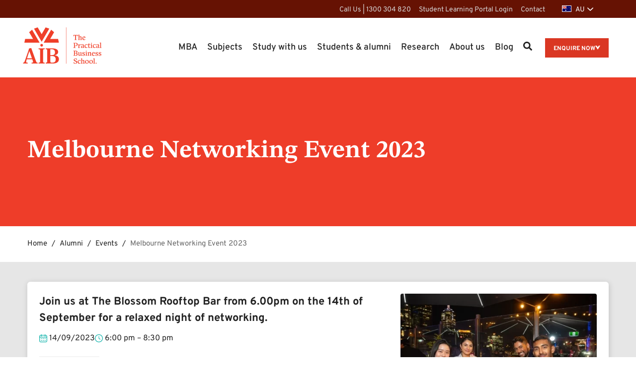

--- FILE ---
content_type: text/html; charset=UTF-8
request_url: https://www.aib.edu.au/alumni/events/melbourne-networking-2023/
body_size: 30558
content:
<!DOCTYPE html> <html lang="en"> <head> <meta charset="utf-8" /> <meta http-equiv="X-UA-Compatible" content="IE=edge" /> <meta name="viewport" content="width=device-width, initial-scale=1, maximum-scale=5" /> <title>Melbourne Networking Event - 14th of September 2023</title> <link rel="preconnect" href="https://cdn.aib.edu.au" > <link rel="preconnect" href="https://analytics.aib.edu.au" > <script nonce="aib-inline-script">
      if (!('requestIdleCallback' in window)) {
        window.requestIdleCallback = function (cb) {
          const start = Date.now();
          return requestAnimationFrame(function () {
            cb({
              didTimeout: false,
              timeRemaining: function () {
                return Math.max(0, 50 - (Date.now() - start));
              }
            });
          });
        };
      }

      function loadGTM () {
        (function (w, d, s, l, i) {
          w[l] = w[l] || [];

          w[l].push({
            'gtm.start': new Date().getTime(),
            event: 'gtm.js',
            eventID: Date.now() + '-' + Math.floor(Math.random() * Date.now())
          });

          var f = d.getElementsByTagName(s)[0],
            j = d.createElement(s),
            dl = l != 'dataLayer' ? '&l=' + l : '';
          j.async = true;
          j.src =
            'https://analytics.aib.edu.au/gtm.js?id=' + i + dl;
          f.parentNode.insertBefore(j, f);
        })(window, document, 'script', 'dataLayer', 'GTM-NL595BD');
      }

      if ('requestIdleCallback' in window) {
        window.requestIdleCallback(loadGTM);
      } else {
        loadGTM();
      }
    </script> <style>@font-face{font-display:swap;font-family:STIX Two Text;font-style:normal;font-weight:400 700;src:url(/wp-content/themes/aib/assets/fonts/stix-two-text.woff2) format("woff2");unicode-range:u+00??,u+0131,u+0152-0153,u+02bb-02bc,u+02c6,u+02da,u+02dc,u+0304,u+0308,u+0329,u+2000-206f,u+20ac,u+2122,u+2191,u+2193,u+2212,u+2215,u+feff,u+fffd}@font-face{font-display:swap;font-family:Overpass;font-style:normal;font-weight:100 900;src:url(/wp-content/themes/aib/assets/fonts/overpass.woff2) format("woff2");unicode-range:u+00??,u+0131,u+0152-0153,u+02bb-02bc,u+02c6,u+02da,u+02dc,u+0304,u+0308,u+0329,u+2000-206f,u+20ac,u+2122,u+2191,u+2193,u+2212,u+2215,u+feff,u+fffd}@font-face{font-family:Adjusted Arial Overpass;size-adjust:103%;src:local(arial)}@font-face{font-family:Adjusted Bold Arial Overpass;size-adjust:104%;src:local(arial)}@font-face{font-family:Adjusted Garamond STIX;size-adjust:115%;src:local(Garamond)}@font-face{font-family:Adjusted Garamond Bold STIX;font-weight:700;size-adjust:109%;src:local("Garamond Bold")}html{font-family:sans-serif;-ms-text-size-adjust:100%;-webkit-text-size-adjust:100%}body{margin:0}article,aside,details,figcaption,figure,footer,header,hgroup,main,menu,nav,section,summary{display:block}audio,canvas,progress,video{display:inline-block;vertical-align:baseline}audio:not([controls]){display:none;height:0}[hidden],template{display:none}a{background-color:transparent}a:active,a:hover{outline:0}abbr[title]{border-bottom:1px dotted}b,strong{font-weight:700}dfn{font-style:italic}h1{font-size:2em;margin:.67em 0}mark{background:#ff0;color:#000}small{font-size:80%}sub,sup{font-size:75%;line-height:0;position:relative;vertical-align:baseline}sup{top:-.5em}sub{bottom:-.25em}img{border:0}svg:not(:root){overflow:hidden}figure{margin:1em 40px}hr{box-sizing:content-box;height:0}pre{overflow:auto}code,kbd,pre,samp{font-family:monospace,monospace;font-size:1em}button,input,optgroup,select,textarea{color:inherit;font:inherit;margin:0}button{overflow:visible}button,select{text-transform:none}button,html input[type=button],input[type=reset],input[type=submit]{-webkit-appearance:button;cursor:pointer}button[disabled],html input[disabled]{cursor:default}input{line-height:normal}input[type=checkbox],input[type=radio]{box-sizing:border-box;padding:0}input[type=number]::-webkit-inner-spin-button,input[type=number]::-webkit-outer-spin-button{height:auto}input[type=search]{-webkit-appearance:textfield;box-sizing:content-box}input[type=search]::-webkit-search-cancel-button,input[type=search]::-webkit-search-decoration{-webkit-appearance:none}fieldset{border:1px solid silver;margin:0 2px;padding:.35em .625em .75em}legend{border:0;padding:0}textarea{overflow:auto}optgroup{font-weight:700}table{border-collapse:collapse;border-spacing:0}td,th{padding:0}*,:after,:before{box-sizing:border-box}html{font-size:10px;-webkit-tap-highlight-color:rgba(0,0,0,0)}body{background-color:#fff;color:#212121;font-size:16px;line-height:1.428571429}button,input,select,textarea{font-family:inherit;font-size:inherit;line-height:inherit}a{color:#dd2612}a,a:focus,a:hover{text-decoration:none}a:focus,a:hover{color:#b7200f}a:focus{outline:5px auto -webkit-focus-ring-color;outline-offset:-2px}figure{margin:0}img{vertical-align:middle}.img-responsive{display:block;height:auto;max-width:100%}.img-circle{border-radius:50%}hr{border:0;border-top:1px solid #e6e6e6;margin-bottom:22px;margin-top:22px}[role=button]{cursor:pointer}.clearfix:after,.clearfix:before{content:" ";display:table}.clearfix:after{clear:both}.center-block{display:block;margin-left:auto;margin-right:auto}.pull-right{float:right!important}.pull-left{float:left!important}.hide{display:none!important}.show{display:block!important}.invisible{visibility:hidden}.text-hide{background-color:transparent;border:0;color:transparent;font:0/0 a;text-shadow:none}.hidden{display:none!important}.affix{position:fixed}body{-webkit-font-smoothing:antialiased;background:#fff;font-family:Overpass,Adjusted Arial Overpass,sans-serif;font-style:normal;font-weight:400;line-height:1.5;overflow-x:hidden}html{scrollbar-color:#888 #d9d9da;scrollbar-width:thin}*{outline:none!important}::-webkit-scrollbar{width:12px}::-webkit-scrollbar-track{background:#d9d9da}::-webkit-scrollbar-thumb{background-color:#888;border:0;border-radius:20px}@media print{a{text-decoration:underline}a,a span{color:#dd2612!important}}.h1,.h2,h1,h2,h3,h4,h5,h6{margin:0 0 1.5rem}ol,p,table,ul{margin:0 0 2.5rem}input{padding:5px 10px}button{background:#fff;border:1px solid transparent;height:35px;text-transform:uppercase}img{height:auto;max-width:100%;opacity:1;transition:opacity .3s}.no-link{cursor:default;pointer-events:none}img[data-src]{opacity:0}textarea.form-control{height:92px;resize:none}label{font-size:14px;font-weight:400;line-height:1.2}.dropdown-menu{background:#fff;border:1px solid rgba(0,0,0,.08);border-radius:2px;box-shadow:0 18px 36px 0 rgba(0,0,0,.16)}.form-control,input[type=email],input[type=file],input[type=number],input[type=password],input[type=search],input[type=tel],input[type=text],select,textarea,ul.tagit{background:none;border:1px solid #b9b9ba;border-radius:0;color:#212121;outline:none;padding:10px 20px}select,select.form-control{appearance:none;background:url('data:image/svg+xml;utf8,<svg xmlns="http://www.w3.org/2000/svg" width="100" height="100" fill="black"><polygon points="0,0 100,0 50,50"/></svg>') no-repeat!important;background-color:#fff!important;background-position:calc(100% - 15px) 65%!important;background-repeat:no-repeat!important;background-size:14px!important}button{height:auto;text-transform:none}.btn{border-radius:0;font-family:Overpass,Adjusted Bold Arial Overpass,sans-serif;font-size:1.8rem;font-style:normal;font-weight:700;padding:10px 20px 6px;text-transform:uppercase;transition:all .3s linear}.btn.small{padding:10px 20px}.btn.btn-primary{background-color:#ee3d29;color:#fff}.btn.btn-secondary{background-color:#661203;color:#fff}@media screen and (min-width:992px){.h1{font-size:5.2rem}}@media screen and (max-width:767px){body{font-size:17px}h1{font-size:3rem;line-height:4rem}h2{font-size:2.8rem}h3{font-size:2rem}}.all-caps{text-transform:uppercase!important}.bold-text{font-weight:700!important}section.bg-transparent{background:transparent!important}.container{margin-left:auto;margin-right:auto;max-width:1230px;padding-left:15px;padding-right:15px;width:100%}@media(min-width:768px){.container{padding-left:30px;padding-right:30px}}.icon-search-solid,span.icon-menu{background:none;display:block;height:auto;width:auto}@media print{a[href]:after{content:""!important}}.fcc .fxc{flex-wrap:wrap}.fcc.com1 .fci{flex-basis:100%}.fcc.columns-mobile-2 .fci{flex-basis:calc(50% - 20px)}@media screen and (min-width:992px){.fcc.columns-desktop-1 .fci{flex-basis:100%}.fcc.columns-desktop-2 .fci{flex-basis:calc(50% - 20px)}.fcc.cd3 .fci{flex-basis:calc(33.3% - 20px)}.fcc.columns-desktop-4 .fci{flex-basis:calc(25% - 20px)}}.hotspot{bottom:0;left:0;position:absolute;right:0;top:0;z-index:2}section.bg-grey{background:#e6e6e6}section.bg-grey a{color:#bf2e1c}section.bg-grey .bhd .htg,section.bg-grey .cbc :is(h1,h2,h3,h4,h5,h6).scd{color:#da3723}section.bg-red{background:#ee3d29}section.bg-dark-grey{background:#4f545f}section.bg-black{background:#000}section.bg-blue{background:#94d9f8}section.bg-burgundy{background:#661203}.icon-cross:before{content:""}.icon-linkedin:before{content:""}.icon-facebook:before{content:""}.icon-twitter:before{content:""}.icon-angle-right:before{content:""}.icon-pdf:before{content:""}.icon-check-circle1:before{content:""}.icon-file-alt:before{content:""}.icon-group:before{content:""}.icon-angle-left:before{content:""}picture.full-dimension-picture{inset:0;position:absolute}picture.full-dimension-picture img{height:100%;max-height:unset!important;object-fit:cover;opacity:1!important;visibility:visible!important;width:100%}.bch{max-width:875px}.main .bg-grey+.bg-grey,.main .bg-none+.bg-none,.main .bg-red+.bg-red{padding-top:20px}.narrow-block .tir{max-width:875px}span.multi-country-switcher>*{display:none}span.multi-country-switcher>.default{display:inline}span.multi-country-switcher>.show{display:inline!important}.relevanssi-query-term{background:rgba(255,165,71,.5)}.margin-bottom-none{margin-bottom:0!important}#country-warning-overlay{background:rgba(49,49,54,.96);bottom:0;box-shadow:0 0 5px #313136;color:#fff;font-size:1.8rem;height:auto;left:0;opacity:0;padding:37px 0;position:fixed;text-align:center;visibility:hidden;width:100%;z-index:2}#country-warning-overlay.fade-transition{transition:opacity 1s,visibility 2s}#country-warning-overlay.fade-in{opacity:1;visibility:visible}#country-warning-overlay .container{position:relative}#country-warning-overlay .country-warning-close-btn{cursor:pointer;display:inline-block}#country-warning-overlay .country-warning-close-icon-btn{position:absolute;right:26px}@media screen and (max-width:991px){#country-warning-overlay .country-warning-close-icon-btn{display:none}}#country-warning-overlay .where-your-at{color:#fff;margin-bottom:15px}#country-warning-overlay .switcher-btn{border:1px solid #fff;border-radius:4px;color:#fff;display:block;font-family:Overpass,Adjusted Bold Arial Overpass,sans-serif;font-style:normal;font-weight:700;margin-bottom:15px;margin-left:auto;margin-right:auto;max-width:100%;padding:8px;width:330px}#country-warning-overlay .switcher-btn img.flag{background-color:#fff;border:1px solid #fff;display:inline-block;margin-right:6px;position:relative;top:-2px}#country-warning-overlay .switcher-btn img.arrow{display:inline-block;margin-left:6px;position:relative;top:-2px}.wp-block-pdfp-pdf-poster{min-height:100px;position:relative}.wp-block-pdfp-pdf-poster:not(.wp-block-pdfp-pdf-poster:has(.pdfp_wrapper)):after{background:url(/wp-content/themes/aib/assets/images/loader-red.svg) 56px 56px no-repeat;background-position:0 0;content:"";inset:0;position:absolute}.floating-cta{background:none;bottom:20px;font-size:17px;line-height:20px;margin:0;position:fixed;z-index:2}.floating-cta .floating-cta-button{background:hsla(0,0%,41%,.87);border-radius:30px;box-shadow:0 3px 6px 0 rgba(0,0,0,.25);color:#fff;cursor:pointer;display:block;padding:10px 38px 10px 20px;position:relative;text-transform:uppercase;z-index:1}@media screen and (max-width:374px){.floating-cta a{font-size:13px!important}}.cptib .bhd{font-family:STIX Two Text,Adjusted Garamond STIX,serif;font-weight:400;margin:0 0 40px;padding:0}.cptib .bhd:has(.htg:empty){margin:0}.cptib .bhd .htg{color:#ee3d29;font-family:STIX Two Text,Adjusted Garamond Bold STIX,serif;font-weight:400;font-weight:650;line-height:1.05em;margin:0;padding:0}.cptib .bhd .htg>*{font-weight:400}.cptib .bhd .htg strong{font-family:STIX Two Text,Adjusted Garamond Bold STIX,serif;font-weight:650}.cptib .bhd .h1{font-size:3.3rem}@media screen and (min-width:768px){.cptib .bhd .h1{font-size:4.1rem}}.cptib .bhd .h2{font-size:3rem}@media screen and (min-width:768px){.cptib .bhd .h2{font-size:3.6rem}}.cptib .bhd .h3{font-size:2.7rem}@media screen and (min-width:768px){.cptib .bhd .h3{font-size:3.2rem}}.cptib .bhd .h4{font-size:2.4rem}@media screen and (min-width:768px){.cptib .bhd .h4{font-size:2.8rem}}.cptib .bhd .h5{font-size:2.2rem}@media screen and (min-width:768px){.cptib .bhd .h5{font-size:2.4rem}}.cptib .bhd .h6{font-size:2rem}@media screen and (min-width:768px){.cptib .bhd .h6{font-size:2.1rem}}.cptib .bli{font-family:Overpass,Adjusted Arial Overpass,sans-serif;font-size:1.6rem;font-style:normal;font-weight:400;line-height:1.4em;margin:0 0 30px;padding:0}@media screen and (min-width:768px){.cptib .bli{font-size:1.8rem;line-height:1.6em;margin:0 0 60px}}.cptib{font-size:1.6rem;padding:40px 0;position:relative;z-index:1}@keyframes loader{0%{transform:rotate(0deg)}to{transform:rotate(1turn)}}.cptib.custom-post-type-info-mentor .taxonomies-list li strong{min-width:170px}@media screen and (min-width:768px){.cptib.custom-post-type-info-event .action-box{padding-top:10px}}.cptib.custom-post-type-academic-staff .card{height:auto}.cptib .card{background:#fff;border-radius:6px;box-shadow:1px 2px 12px 0 rgba(0,0,0,.16);column-gap:32px;display:flex;flex-direction:column;height:100%;margin:0;overflow:hidden;padding:24px;position:relative;row-gap:12px;z-index:2}@media screen and (min-width:768px){.cptib .card{flex-direction:row}}@media(min-width:768px)and (max-width:991px){.cptib .card>*{flex:1}}.cptib .bhd{color:#ee3d29}.cptib .taxonomies-list{list-style:none;padding-left:0;padding-top:10px}.cptib .taxonomies-list li{margin-bottom:20px}.cptib .taxonomies-list li strong{display:inline-block;margin-bottom:4px}.cptib .taxonomies-list li .tag-wrapper{margin-bottom:0}@media screen and (min-width:991px){.cptib .taxonomies-list{display:table}.cptib .taxonomies-list li{display:table-row;margin-bottom:0}.cptib .taxonomies-list li strong{display:table-cell;margin-bottom:0;padding:4px 12px 4px 0}.cptib .taxonomies-list li>div{display:table-cell;padding:4px 0}.cptib .taxonomies-list li .tag-wrapper{margin-bottom:0}}.cptib .tag-wrapper{column-gap:4px;display:flex;flex-wrap:wrap;margin-bottom:28px;row-gap:4px}.cptib .tag-wrapper .tag{background:#f4f5f7;font-size:1.4rem;padding:3px 6px}@media screen and (min-width:768px){.cptib .tag-wrapper .tag{font-size:1.6rem}}.cptib .card-information{flex:1}.cptib .card-information .h4{font-size:1.8rem;font-weight:400;margin-top:0}@media screen and (min-width:768px){.cptib .card-information .h4{font-family:Overpass,Adjusted Bold Arial Overpass,sans-serif;font-size:2.2rem;font-style:normal;font-weight:700}}.cptib .post-nominals{font-size:1.4rem}@media screen and (min-width:768px){.cptib .post-nominals{font-size:1.8rem}}.cptib .img-responsive{border-radius:4px;overflow:hidden;text-align:center}.cptib .img-responsive img{max-width:450px;width:100%}@media screen and (min-width:991px){.cptib .img-responsive{width:395px}}.cptib .action-box{background:none;padding:0;text-align:left}.cptib .btn{background:#ee3d29;color:#fff;display:inline-block;font-family:Overpass,Adjusted Bold Arial Overpass,sans-serif;font-size:1.8rem;font-style:normal;font-weight:700;padding:12px 12px 8px;position:relative}.cptib .btn:hover{background:#dd2612;color:#fff}.cptib :is(.btn-research-profile,.btn-register-event){display:block;text-align:center}@media screen and (min-width:991px){.cptib :is(.btn-research-profile,.btn-register-event){display:inline-block}}.cptib :is(.btn-research-profile,.btn-register-event) img{display:inline-block;margin-left:8px;position:relative;top:-2px;width:16px}.cptib #mentor-view-contact-btn{cursor:pointer;display:block;margin-bottom:12px;text-align:center}@media screen and (min-width:991px){.cptib #mentor-view-contact-btn{display:inline-block}}.cptib .ttm{column-gap:12px;display:flex;font-size:1.6rem;line-height:1.2em;margin-bottom:26px;padding:0}.cptib .ttm img{height:16px}.cptib .ctg{column-gap:4px;display:flex;flex-wrap:wrap;margin-bottom:16px;row-gap:4px}.cptib .ctg .event{background:#f4f4f4;border-radius:0;color:#212121;cursor:default;display:inline-block;font-size:1.4rem;line-height:1;padding:.5rem;vertical-align:middle;white-space:nowrap}.cptib .ctg .event.secondary{background:#14b4ac;color:#fff}.captcha-overlay{bottom:0;box-shadow:0 2px 20px rgba(0,0,0,.5);left:0;position:fixed;right:0;text-align:center;top:0;z-index:100}.captcha-overlay .captcha-overlay-bg{background:rgba(0,0,0,.5);bottom:0;left:0;position:fixed;right:0;top:0;z-index:1}.captcha-overlay .captcha-overlay-body{background:#fff;left:50%;min-width:350px;padding:24px;position:fixed;top:50%;transform:translate(-50%,-50%);z-index:2}.captcha-overlay .captcha-overlay-body .loading{background:rgba(0,0,0,.3) url(/wp-content/themes/aib/assets/images/loader.svg) no-repeat 50% 50%;bottom:0;display:none;left:0;position:absolute;right:0;top:0;z-index:2}.captcha-overlay .captcha-overlay-body .loading.show{display:block}.captcha-overlay .captcha-overlay-body #recaptcha-wrapper{margin-bottom:12px}.captcha-overlay .captcha-overlay-body #recaptcha-wrapper>div{margin-left:auto;margin-right:auto}.captcha-overlay .captcha-overlay-body .image-wrapper{background:rgba(0,0,0,.1) url(/wp-content/themes/aib/assets/images/loader.svg) no-repeat 50% 50%;background-size:40px 40px;display:inline-block;height:60px;margin-bottom:12px;width:160px}.captcha-overlay .captcha-overlay-body .image-wrapper img{height:100%}.captcha-overlay .captcha-overlay-body input{color:#333}.captcha-overlay .captcha-overlay-body p{color:#333;font-weight:400;margin-bottom:1rem;text-transform:none}.captcha-overlay .captcha-overlay-body .error{color:#dc3232;display:none;font-size:1.2rem;font-weight:400;margin-bottom:1rem;text-transform:none}.captcha-overlay .captcha-overlay-body .btn-primary{border:0;color:#fff;padding:10px 20px 6px}.captcha-overlay .captcha-copy-btn{display:block;margin:auto}.captcha-overlay #captcha-details-name{display:block;font-family:Overpass,Adjusted Bold Arial Overpass,sans-serif;font-style:normal;font-weight:700;margin-bottom:20px;text-transform:uppercase}.captcha-overlay .captcha-profile-link{color:#ee3d29;display:block;font-weight:500;margin-bottom:12px;word-break:break-word}.captcha-overlay .captcha-copy-btn{background:#f4f4f4;border-radius:4px;color:#999;font-family:Overpass,Adjusted Bold Arial Overpass,sans-serif;font-style:normal;font-weight:700;min-width:160px;padding:4px}.captcha-overlay .captcha-copy-btn svg{height:16px;width:16px;fill:#999;position:relative;top:2px}.captcha-overlay .card{background:#fff;border-radius:4px;box-shadow:1px 2px 12px 0 rgba(0,0,0,.16);margin:0;padding:16px;width:100%}.captcha-overlay #captcha-done-btn{line-height:1em;margin-top:24px;padding:8px 16px}.tbc .bhd{font-family:STIX Two Text,Adjusted Garamond STIX,serif;font-weight:400;margin:0 0 40px;padding:0}.tbc .bhd:has(.htg:empty){margin:0}.tbc .bhd .htg{color:#ee3d29;font-family:STIX Two Text,Adjusted Garamond Bold STIX,serif;font-weight:400;font-weight:650;line-height:1.05em;margin:0;padding:0}.tbc .bhd .htg>*{font-weight:400}.tbc .bhd .htg strong{font-family:STIX Two Text,Adjusted Garamond Bold STIX,serif;font-weight:650}.tbc .bhd .h1{font-size:3.3rem}@media screen and (min-width:768px){.tbc .bhd .h1{font-size:4.1rem}}.tbc .bhd .h2{font-size:3rem}@media screen and (min-width:768px){.tbc .bhd .h2{font-size:3.6rem}}.tbc .bhd .h3{font-size:2.7rem}@media screen and (min-width:768px){.tbc .bhd .h3{font-size:3.2rem}}.tbc .bhd .h4{font-size:2.4rem}@media screen and (min-width:768px){.tbc .bhd .h4{font-size:2.8rem}}.tbc .bhd .h5{font-size:2.2rem}@media screen and (min-width:768px){.tbc .bhd .h5{font-size:2.4rem}}.tbc .bhd .h6{font-size:2rem}@media screen and (min-width:768px){.tbc .bhd .h6{font-size:2.1rem}}.tbc .bli{font-family:Overpass,Adjusted Arial Overpass,sans-serif;font-size:1.6rem;font-style:normal;font-weight:400;line-height:1.4em;margin:0 0 30px;padding:0}@media screen and (min-width:768px){.tbc .bli{font-size:1.8rem;line-height:1.6em;margin:0 0 60px}}.tbc .video-block{padding:20px 0}.tbc .video-block.bg-grey{background:#f4f4f4}.tbc .video-block .iframe-youtube-wrapper{box-shadow:0 0 1px 0 rgba(0,0,0,.1);position:relative}.tbc .video-block .iframe-youtube-wrapper iframe{aspect-ratio:16/9;height:auto;width:100%}.tbc .image-block{padding:40px 0;position:relative;z-index:1}.tbc .image-block.align-center{margin-left:auto;margin-right:auto;text-align:center}.tbc .image-block.align-left{float:left;margin:0 20px 20px 0}@media screen and (max-width:480px){.tbc .image-block.align-left{margin-right:0!important}}.tbc .image-block.align-right{float:right;margin:0 0 20px 20px}@media screen and (max-width:480px){.tbc .image-block.align-right{margin-left:0!important}.tbc .image-block img{max-width:100%!important}}.tbc figure:after{display:none}@media(max-width:1110px){.tbc .table-wrap{overflow:auto}}.tbc .has-tac{text-align:center}.tbc thead{border-bottom:2px solid #ddd}.tbc table{border:1px solid #ddd;width:100%}.tbc table.no-border{border:0}.tbc table.no-border :is(th,td){border:0}.tbc table :is(th,td){border:1px solid #ddd;padding:10px;vertical-align:top}.tbc figure figcaption{color:#212121;margin-bottom:2.5rem;position:static}.tbc .is-style-stripes table{border:0}.tbc .is-style-stripes table :is(th,td){border:0}.tbc .is-style-stripes table thead th{text-align:center}.tbc .is-style-stripes table tbody tr:nth-child(odd){background-color:#eee}.tbc .wbs{border:0;border-top:1px solid #ccc;margin-bottom:22px;margin-top:22px}.tbc .wbs.is-style-dots{background:none!important;border:0;height:auto;line-height:1;text-align:center}.tbc .wbs.is-style-dots:before{color:#ccc;content:"···";font-size:1.5em;letter-spacing:2em;padding-left:2em}.tbc p.has-tac{text-align:center}.tbc p.has-text-align-right{text-align:right}.tbc .lns{list-style:none!important}@media screen and (min-width:991px){.tbc .two-column-grid-list{column-count:2}}.tbc .wp-block-pullquote{margin:0 0 2.5rem}.tbc .wp-block-pullquote blockquote{margin:0;padding:0}.tbc .wp-block-pullquote p{border-bottom:4px solid #313136;border-top:4px solid #313136;font-size:2rem;line-height:2em;padding:32px 40px;position:relative;text-align:center}@media screen and (min-width:992px){.tbc .wp-block-pullquote p{font-size:2.4rem;line-height:2.2em;padding:60px 70px}}.tbc .wp-block-pullquote p:before{background-image:url(/wp-content/themes/aib/assets/images/gutenberg/quote-left.svg);background-size:30px 30px;color:#212121;content:"";height:30px;left:5px;position:absolute;top:32px;width:30px}@media screen and (min-width:992px){.tbc .wp-block-pullquote p:before{font-size:3rem;left:15px;top:60px}}.tbc .wp-block-pullquote p:after{background-image:url(/wp-content/themes/aib/assets/images/gutenberg/quote-right.svg);background-size:30px 30px;bottom:32px;color:#212121;content:" ";height:30px;position:absolute;right:5px;width:30px}@media screen and (min-width:992px){.tbc .wp-block-pullquote p:after{bottom:32px;font-size:3rem;right:5px}}.tbc .wp-block-pullquote cite{font-size:1.6rem;text-align:left}.tbc .cbc{flex:1}.tbc .cbc>:first-child{padding-top:0!important}.tbc .cbc>:last-child{margin-bottom:0!important}.tbc .cbc :is(h1,h2,h3,h4,h5,h6){font-family:STIX Two Text,Adjusted Garamond Bold STIX,serif;font-weight:650}.tbc .cbc :is(h1,h2,h3,h4,h5,h6).scd{color:#ee3d29;line-height:1.05em;margin:0 0 18px;padding:0}.tbc .cbc :is(h1,h2,h3,h4,h5,h6).scd{font-family:STIX Two Text,Adjusted Garamond Bold STIX,serif;font-weight:650}.tbc .cbc :is(h1,h2,h3,h4,h5,h6).scd strong{font-family:STIX Two Text,Adjusted Garamond Bold STIX,serif;font-weight:650}.tbc .cbc h1{font-size:3.3rem}@media screen and (min-width:768px){.tbc .cbc h1{font-size:4.1rem}}.tbc .cbc h2{font-size:3rem}@media screen and (min-width:768px){.tbc .cbc h2{font-size:3.6rem}}.tbc .cbc h3{font-size:2.7rem}@media screen and (min-width:768px){.tbc .cbc h3{font-size:3.2rem}}.tbc .cbc h4{font-size:2.4rem}@media screen and (min-width:768px){.tbc .cbc h4{font-size:2.8rem}}.tbc .cbc h5{font-size:2.2rem}@media screen and (min-width:768px){.tbc .cbc h5{font-size:2.4rem}}.tbc .cbc h6{font-size:2rem}@media screen and (min-width:768px){.tbc .cbc h6{font-size:2.1rem}}.tbc .cbc .h1{font-size:3.3rem}@media screen and (min-width:768px){.tbc .cbc .h1{font-size:4.1rem}}.tbc .cbc .h2{font-size:3rem}@media screen and (min-width:768px){.tbc .cbc .h2{font-size:3.6rem}}.tbc .cbc .h3{font-size:2.7rem}@media screen and (min-width:768px){.tbc .cbc .h3{font-size:3.2rem}}.tbc .cbc .h4{font-size:2.4rem}@media screen and (min-width:768px){.tbc .cbc .h4{font-size:2.8rem}}.tbc .cbc .h5{font-size:2.2rem}@media screen and (min-width:768px){.tbc .cbc .h5{font-size:2.4rem}}.tbc .cbc .h6{font-size:2rem}@media screen and (min-width:768px){.tbc .cbc .h6{font-size:2.1rem}}.tbc .wbbs{margin:20px 0}.tbc .wbbs.is-layout-flex{column-gap:10px;display:flex;flex-wrap:wrap;row-gap:10px}.tbc .wbbs.is-content-justification-center{justify-content:center}.tbc .wbbs.is-content-justification-left{align-items:flex-start}.tbc .wbbs.is-content-justification-right{justify-content:flex-end}.tbc .wbbs.is-content-justification-space-between{justify-content:space-between}.tbc .wbb{background:#da3723;background-image:none;border:0;color:#fff;column-gap:12px;cursor:pointer;display:inline-block;font-family:Overpass,Adjusted Bold Arial Overpass,sans-serif;font-size:1.8rem;font-style:normal;font-weight:700;line-height:1.428571429;min-width:100px;order:1;overflow:hidden;text-align:center;text-transform:uppercase;touch-action:manipulation;vertical-align:middle;white-space:nowrap}@media screen and (max-width:480px){.tbc .wbb{width:100%}}.tbc .wbb.is-style-outline{background:transparent;border:2px solid #da3723;color:#da3723}.tbc .wbb.is-style-outline a{color:#da3723}.tbc .wbb.is-style-outline.burgundy{background:transparent;border:2px solid #661203;color:#661203}.tbc .wbb.is-style-outline.burgundy .rich-text,.tbc .wbb.is-style-outline.burgundy a{color:#661203}.tbc .wbb.is-style-outline.black{background:transparent;border:2px solid #212121;color:#212121}.tbc .wbb.is-style-outline.black .rich-text,.tbc .wbb.is-style-outline.black a{color:#212121}.tbc .wbb.is-style-outline.blue{background:transparent;border:2px solid #94d9f8;color:#94d9f8}.tbc .wbb.is-style-outline.blue .rich-text,.tbc .wbb.is-style-outline.blue a{color:#94d9f8}.tbc .wbb.is-style-outline.grey{background:transparent;border:2px solid #e6e6e6;color:#e6e6e6}.tbc .wbb.is-style-outline.grey .rich-text,.tbc .wbb.is-style-outline.grey a{color:#e6e6e6}.tbc .wbb.is-style-outline.white{background:transparent;border:2px solid #fff;color:#fff}.tbc .wbb.is-style-outline.white .rich-text,.tbc .wbb.is-style-outline.white a{color:#fff}.tbc .wbb.is-style-outline.teal{background:transparent;border:2px solid #14b4ac;color:#14b4ac}.tbc .wbb.is-style-outline.teal .rich-text,.tbc .wbb.is-style-outline.teal a{color:#14b4ac}.tbc .wbb.burgundy{background:#661203;color:#fff}.tbc .wbb.black{background:#212121;color:#fff}.tbc .wbb.blue{background:#94d9f8;color:#661203}.tbc .wbb.blue .rich-text,.tbc .wbb.blue a{color:#661203}.tbc .wbb.grey{background:#e6e6e6;color:#661203}.tbc .wbb.grey .rich-text,.tbc .wbb.grey a{color:#661203}.tbc .wbb.white{background:#fff;color:#661203}.tbc .wbb.white .rich-text,.tbc .wbb.white a{color:#661203}.tbc .wbb.teal{background:#14b4ac}@media screen and (min-width:481px){.tbc .wbb.wbb__width-25{width:calc(25% - 10px)}.tbc .wbb.wbb__width-50{width:calc(50% - 10px)}.tbc .wbb.wbb__width-75{width:calc(75% - 10px)}}.tbc .wbb.wbb__width-100{width:100%}.tbc .wbb a{color:#fff;display:block;font-family:Overpass,Adjusted Bold Arial Overpass,sans-serif;font-style:normal;font-weight:700;padding:12px 20px 8px;text-wrap:wrap}.tbc .wbb a.has-tac{text-align:center}.tbc .wbb a.has-text-align-right{text-align:right}.tbc .wbb img{height:18px;margin-right:12px;position:relative;top:-1px;width:18px}.tbc .wbb a{text-decoration:unset}.tbc{clear:both;font-size:1.6rem;padding:80px 0;position:relative;z-index:1}.tbc.bg-none{color:#212121}.tbc.bg-none .bhd .htg,.tbc.bg-none .cbc .wp-bhd,.tbc.bg-none .wp-bhd{color:#ee3d29}.tbc.bg-none p a,.tbc.bg-none table a,.tbc.bg-none ul a{color:#da3723;text-decoration:underline}.tbc.bg-grey{color:#212121}.tbc.bg-grey .bhd .htg,.tbc.bg-grey .cbc .wp-bhd,.tbc.bg-grey .wp-bhd{color:#da3723}.tbc.bg-grey p a,.tbc.bg-grey table a,.tbc.bg-grey ul a{color:#bf2e1c;text-decoration:underline}.tbc.bg-black{background:#212121;color:#fff}.tbc.bg-black .bhd .htg,.tbc.bg-black .cbc .wp-bhd,.tbc.bg-black .wp-bhd{color:#fff}.tbc.bg-black p a,.tbc.bg-black table a,.tbc.bg-black ul a{color:#fff;text-decoration:underline}.tbc.bg-red{background:#cc321f;color:#fff}.tbc.bg-red .bhd .htg,.tbc.bg-red .cbc .wp-bhd,.tbc.bg-red .wp-bhd{color:#fff}.tbc.bg-red p a,.tbc.bg-red table a,.tbc.bg-red ul a{color:#fff;text-decoration:underline}.tbc.bg-burgundy,.tbc.bg-burgundy .bhd .htg,.tbc.bg-burgundy .cbc .wp-bhd,.tbc.bg-burgundy .wp-bhd{color:#fff}.tbc.bg-burgundy p a,.tbc.bg-burgundy table a,.tbc.bg-burgundy ul a{color:#fff;text-decoration:underline}.tbc.bg-blue,.tbc.bg-blue .bhd .htg,.tbc.bg-blue .cbc .wp-bhd,.tbc.bg-blue .wp-bhd{color:#661203}.tbc.bg-blue p a,.tbc.bg-blue table a,.tbc.bg-blue ul a{color:#661203;text-decoration:underline}@media screen and (min-width:768px){.tbc{font-size:1.8rem;padding:120px 0}}.tbc>.container{display:flex;flex-direction:column}@media screen and (min-width:768px){.tbc>.container{display:block}}.tbc .cbc .wp-bhd{color:#ee3d29;font-family:STIX Two Text,Adjusted Garamond Bold STIX,serif;font-weight:650}.tbc .side-image{order:3;padding-top:2.5rem}@media screen and (min-width:768px){.tbc .side-image{float:right;margin-left:40px;padding-top:0}}.tbc a{color:#da3723;text-decoration:underline}.tbc .tir.with-side-image{column-gap:16px;display:flex;flex-direction:column;row-gap:16px}@media screen and (max-width:480px){.tbc .tir.with-side-image{flex-direction:row}}.tbc .side-image{max-width:400px;position:relative}@media screen and (max-width:480px){.tbc .side-image.with-image-width{max-width:unset!important}}.tbc .side-image :is(img,picture){display:block;width:100%}.tbc .image-block{margin-bottom:32px;padding:0}.tbc .image-block .container{padding:0!important}.tbc .image-block img{width:auto}@media screen and (max-width:480px){.tbc .image-block img{width:100%}}.cbk :is(h1,h2,h3,h4,h5,h6) a{color:#ee3d29}.cbk :is(h1,h2,h3,h4,h5,h6) a{font-family:STIX Two Text,Adjusted Garamond Bold STIX,serif;font-weight:650}.cbk :is(h1,h2,h3,h4,h5,h6) a:hover{color:#dd2612!important}.cbk .video-block{padding:20px 0}.cbk .video-block.bg-grey{background:#f4f4f4}.cbk .video-block .iframe-youtube-wrapper{box-shadow:0 0 1px 0 rgba(0,0,0,.1);position:relative}.cbk .video-block .iframe-youtube-wrapper iframe{aspect-ratio:16/9;height:auto;width:100%}.cbk .image-block{padding:40px 0;position:relative;z-index:1}.cbk .image-block.align-center{margin-left:auto;margin-right:auto;text-align:center}.cbk .image-block.align-left{float:left;margin:0 20px 20px 0}@media screen and (max-width:480px){.cbk .image-block.align-left{margin-right:0!important}}.cbk .image-block.align-right{float:right;margin:0 0 20px 20px}@media screen and (max-width:480px){.cbk .image-block.align-right{margin-left:0!important}.cbk .image-block img{max-width:100%!important}}.cbk figure:after{display:none}@media(max-width:1110px){.cbk .table-wrap{overflow:auto}}.cbk .has-tac{text-align:center}.cbk thead{border-bottom:2px solid #ddd}.cbk table{border:1px solid #ddd;width:100%}.cbk table.no-border{border:0}.cbk table.no-border :is(th,td){border:0}.cbk table :is(th,td){border:1px solid #ddd;padding:10px;vertical-align:top}.cbk figure figcaption{color:#212121;margin-bottom:2.5rem;position:static}.cbk .is-style-stripes table{border:0}.cbk .is-style-stripes table :is(th,td){border:0}.cbk .is-style-stripes table thead th{text-align:center}.cbk .is-style-stripes table tbody tr:nth-child(odd){background-color:#eee}.cbk .wbs{border:0;border-top:1px solid #ccc;margin-bottom:22px;margin-top:22px}.cbk .wbs.is-style-dots{background:none!important;border:0;height:auto;line-height:1;text-align:center}.cbk .wbs.is-style-dots:before{color:#ccc;content:"···";font-size:1.5em;letter-spacing:2em;padding-left:2em}.cbk p.has-tac{text-align:center}.cbk p.has-text-align-right{text-align:right}.cbk .lns{list-style:none!important}@media screen and (min-width:991px){.cbk .two-column-grid-list{column-count:2}}.cbk .cbc{flex:1}.cbk .cbc>:first-child{padding-top:0!important}.cbk .cbc>:last-child{margin-bottom:0!important}.cbk .cbc :is(h1,h2,h3,h4,h5,h6){font-family:STIX Two Text,Adjusted Garamond Bold STIX,serif;font-weight:650}.cbk .cbc :is(h1,h2,h3,h4,h5,h6).scd{color:#ee3d29;line-height:1.05em;margin:0 0 18px;padding:0}.cbk .cbc :is(h1,h2,h3,h4,h5,h6).scd{font-family:STIX Two Text,Adjusted Garamond Bold STIX,serif;font-weight:650}.cbk .cbc :is(h1,h2,h3,h4,h5,h6).scd strong{font-family:STIX Two Text,Adjusted Garamond Bold STIX,serif;font-weight:650}.cbk .cbc h1{font-size:3.3rem}@media screen and (min-width:768px){.cbk .cbc h1{font-size:4.1rem}}.cbk .cbc h2{font-size:3rem}@media screen and (min-width:768px){.cbk .cbc h2{font-size:3.6rem}}.cbk .cbc h3{font-size:2.7rem}@media screen and (min-width:768px){.cbk .cbc h3{font-size:3.2rem}}.cbk .cbc h4{font-size:2.4rem}@media screen and (min-width:768px){.cbk .cbc h4{font-size:2.8rem}}.cbk .cbc h5{font-size:2.2rem}@media screen and (min-width:768px){.cbk .cbc h5{font-size:2.4rem}}.cbk .cbc h6{font-size:2rem}@media screen and (min-width:768px){.cbk .cbc h6{font-size:2.1rem}}.cbk .cbc .h1{font-size:3.3rem}@media screen and (min-width:768px){.cbk .cbc .h1{font-size:4.1rem}}.cbk .cbc .h2{font-size:3rem}@media screen and (min-width:768px){.cbk .cbc .h2{font-size:3.6rem}}.cbk .cbc .h3{font-size:2.7rem}@media screen and (min-width:768px){.cbk .cbc .h3{font-size:3.2rem}}.cbk .cbc .h4{font-size:2.4rem}@media screen and (min-width:768px){.cbk .cbc .h4{font-size:2.8rem}}.cbk .cbc .h5{font-size:2.2rem}@media screen and (min-width:768px){.cbk .cbc .h5{font-size:2.4rem}}.cbk .cbc .h6{font-size:2rem}@media screen and (min-width:768px){.cbk .cbc .h6{font-size:2.1rem}}.cbk .wbbs{margin:20px 0}.cbk .wbbs.is-layout-flex{column-gap:10px;display:flex;flex-wrap:wrap;row-gap:10px}.cbk .wbbs.is-content-justification-center{justify-content:center}.cbk .wbbs.is-content-justification-left{align-items:flex-start}.cbk .wbbs.is-content-justification-right{justify-content:flex-end}.cbk .wbbs.is-content-justification-space-between{justify-content:space-between}.cbk .wbb{background:#da3723;background-image:none;border:0;color:#fff;column-gap:12px;cursor:pointer;display:inline-block;font-family:Overpass,Adjusted Bold Arial Overpass,sans-serif;font-size:1.8rem;font-style:normal;font-weight:700;line-height:1.428571429;min-width:100px;order:1;overflow:hidden;text-align:center;text-transform:uppercase;touch-action:manipulation;vertical-align:middle;white-space:nowrap}@media screen and (max-width:480px){.cbk .wbb{width:100%}}.cbk .wbb.is-style-outline{background:transparent;border:2px solid #da3723;color:#da3723}.cbk .wbb.is-style-outline a{color:#da3723}.cbk .wbb.is-style-outline.burgundy{background:transparent;border:2px solid #661203;color:#661203}.cbk .wbb.is-style-outline.burgundy .rich-text,.cbk .wbb.is-style-outline.burgundy a{color:#661203}.cbk .wbb.is-style-outline.black{background:transparent;border:2px solid #212121;color:#212121}.cbk .wbb.is-style-outline.black .rich-text,.cbk .wbb.is-style-outline.black a{color:#212121}.cbk .wbb.is-style-outline.blue{background:transparent;border:2px solid #94d9f8;color:#94d9f8}.cbk .wbb.is-style-outline.blue .rich-text,.cbk .wbb.is-style-outline.blue a{color:#94d9f8}.cbk .wbb.is-style-outline.grey{background:transparent;border:2px solid #e6e6e6;color:#e6e6e6}.cbk .wbb.is-style-outline.grey .rich-text,.cbk .wbb.is-style-outline.grey a{color:#e6e6e6}.cbk .wbb.is-style-outline.white{background:transparent;border:2px solid #fff;color:#fff}.cbk .wbb.is-style-outline.white .rich-text,.cbk .wbb.is-style-outline.white a{color:#fff}.cbk .wbb.is-style-outline.teal{background:transparent;border:2px solid #14b4ac;color:#14b4ac}.cbk .wbb.is-style-outline.teal .rich-text,.cbk .wbb.is-style-outline.teal a{color:#14b4ac}.cbk .wbb.burgundy{background:#661203;color:#fff}.cbk .wbb.black{background:#212121;color:#fff}.cbk .wbb.blue{background:#94d9f8;color:#661203}.cbk .wbb.blue .rich-text,.cbk .wbb.blue a{color:#661203}.cbk .wbb.grey{background:#e6e6e6;color:#661203}.cbk .wbb.grey .rich-text,.cbk .wbb.grey a{color:#661203}.cbk .wbb.white{background:#fff;color:#661203}.cbk .wbb.white .rich-text,.cbk .wbb.white a{color:#661203}.cbk .wbb.teal{background:#14b4ac}@media screen and (min-width:481px){.cbk .wbb.wbb__width-25{width:calc(25% - 10px)}.cbk .wbb.wbb__width-50{width:calc(50% - 10px)}.cbk .wbb.wbb__width-75{width:calc(75% - 10px)}}.cbk .wbb.wbb__width-100{width:100%}.cbk .wbb a{color:#fff;display:block;font-family:Overpass,Adjusted Bold Arial Overpass,sans-serif;font-style:normal;font-weight:700;padding:12px 20px 8px;text-wrap:wrap}.cbk .wbb a.has-tac{text-align:center}.cbk .wbb a.has-text-align-right{text-align:right}.cbk .wbb img{height:18px;margin-right:12px;position:relative;top:-1px;width:18px}.cbk .wbb a{text-decoration:unset}.cbk{padding:80px 0;position:relative;z-index:1}.cbk:after,.cbk:before{content:" ";display:table}.cbk:after{clear:both}.cbk{font-family:Overpass,Adjusted Arial Overpass,sans-serif;font-size:1.6rem;font-style:normal;font-weight:400}.cbk.bg-none{color:#212121}.cbk.bg-none .bhd .htg,.cbk.bg-none .cbc .wp-bhd,.cbk.bg-none .wp-bhd{color:#ee3d29}.cbk.bg-none p a,.cbk.bg-none table a,.cbk.bg-none ul a{color:#da3723;text-decoration:underline}.cbk.bg-grey{color:#212121}.cbk.bg-grey .bhd .htg,.cbk.bg-grey .cbc .wp-bhd,.cbk.bg-grey .wp-bhd{color:#da3723}.cbk.bg-grey p a,.cbk.bg-grey table a,.cbk.bg-grey ul a{color:#bf2e1c;text-decoration:underline}.cbk.bg-black{background:#212121;color:#fff}.cbk.bg-black .bhd .htg,.cbk.bg-black .cbc .wp-bhd,.cbk.bg-black .wp-bhd{color:#fff}.cbk.bg-black p a,.cbk.bg-black table a,.cbk.bg-black ul a{color:#fff;text-decoration:underline}.cbk.bg-red{background:#cc321f;color:#fff}.cbk.bg-red .bhd .htg,.cbk.bg-red .cbc .wp-bhd,.cbk.bg-red .wp-bhd{color:#fff}.cbk.bg-red p a,.cbk.bg-red table a,.cbk.bg-red ul a{color:#fff;text-decoration:underline}.cbk.bg-burgundy,.cbk.bg-burgundy .bhd .htg,.cbk.bg-burgundy .cbc .wp-bhd,.cbk.bg-burgundy .wp-bhd{color:#fff}.cbk.bg-burgundy p a,.cbk.bg-burgundy table a,.cbk.bg-burgundy ul a{color:#fff;text-decoration:underline}.cbk.bg-blue,.cbk.bg-blue .bhd .htg,.cbk.bg-blue .cbc .wp-bhd,.cbk.bg-blue .wp-bhd{color:#661203}.cbk.bg-blue p a,.cbk.bg-blue table a,.cbk.bg-blue ul a{color:#661203;text-decoration:underline}@media screen and (min-width:768px){.cbk{font-size:1.8rem;padding:120px 0}}.cbk.align-items-center>.container{align-items:center}.cbk.align-items-bottom>.container{align-items:end}@media screen and (min-width:481px){.cbk.columns-desktop-1>.container{grid-template-columns:1fr}.cbk.columns-desktop-2>.container,.cbk.cd3>.container{grid-template-columns:1fr 1fr}}@media screen and (min-width:991px){.cbk.cd3>.container{grid-template-columns:1fr 1fr 1fr}}@media screen and (min-width:481px){.cbk.columns-desktop-4>.container{grid-template-columns:1fr 1fr}}@media screen and (min-width:991px){.cbk.columns-desktop-4>.container{grid-template-columns:1fr 1fr 1fr 1fr}}@media screen and (min-width:481px){.cbk.columns-desktop-2-66-34>.container{grid-template-columns:1fr 1fr}}@media screen and (min-width:991px){.cbk.columns-desktop-2-66-34>.container{grid-template-columns:2fr 1fr}}@media screen and (min-width:481px){.cbk.columns-desktop-2-60-40>.container{grid-template-columns:1fr 1fr}}@media screen and (min-width:991px){.cbk.columns-desktop-2-60-40>.container{grid-template-columns:3fr 2fr}}@media screen and (min-width:481px){.cbk.cd272>.container{grid-template-columns:1fr 1fr}}@media screen and (min-width:991px){.cbk.cd272>.container{grid-template-columns:3fr 1fr}}@media screen and (min-width:481px){.cbk.cd236>.container{grid-template-columns:1fr 1fr}}@media screen and (min-width:991px){.cbk.cd236>.container{grid-template-columns:1fr 2fr}}@media screen and (min-width:481px){.cbk.columns-desktop-2-40-60>.container{grid-template-columns:1fr 1fr}}@media screen and (min-width:991px){.cbk.columns-desktop-2-40-60>.container{grid-template-columns:2fr 3fr}}@media screen and (min-width:481px){.cbk.columns-desktop-2-25-75>.container{grid-template-columns:1fr 1fr}}@media screen and (min-width:991px){.cbk.columns-desktop-2-25-75>.container{grid-template-columns:1fr 3fr}}@media screen and (min-width:481px){.cbk.cd3-25-50-25>.container{grid-template-columns:1fr 1fr}}@media screen and (min-width:991px){.cbk.cd3-25-50-25>.container{grid-template-columns:1fr 2fr 1fr}}@media screen and (min-width:481px){.cbk.full-width-first-column>.container>:first-child,.cbk.full-width-last-column>.container>:last-child{grid-column:1/-1}}@media screen and (max-width:480px){.cbk.com1>.container{grid-template-columns:1fr}.cbk.columns-mobile-2>.container{flex-direction:row;grid-template-columns:1fr 1fr}}.cbk>.container{column-gap:30px;display:grid;flex-direction:column;flex-wrap:wrap;grid-template-columns:1fr 1fr 1fr 1fr;row-gap:20px}.cbk .wp-bhd{color:#ee3d29;font-family:STIX Two Text,Adjusted Garamond Bold STIX,serif;font-weight:650}.cbk .wp-bhd a{color:#ee3d29}.cbk :is(h1,h2,h3,h4,h5,h6){font-family:STIX Two Text,Adjusted Garamond Bold STIX,serif;font-weight:650}.cbk :is(.image-block,.video-block){margin:0 0 20px;padding:0}.cbk :is(.image-block,.video-block) .container{padding:0!important}.cbk a{color:#da3723;text-decoration:underline}.cit.bg-grey{background:#f4f4f4}.mmb .cbc .wp-bhd:not(.scd),.mmb .cbc .wp-bhd:not(.scd) :is(a,strong),.mmb .wp-bhd:not(.scd),.mmb .wp-bhd:not(.scd) :is(a,strong){color:#212121!important;text-transform:unset!important}.mmb .cbc .wp-bhd:not(.scd),.mmb .cbc .wp-bhd:not(.scd) :is(a,strong),.mmb .wp-bhd:not(.scd),.mmb .wp-bhd:not(.scd) :is(a,strong){font-family:STIX Two Text,Adjusted Garamond Bold STIX,serif;font-weight:650}:root{--main-menu-main-top:0;--main-menu-desktop-bottom:143px;--enquire-now-overlay-top:165px;--main-menu-mobile-bottom:165px}#wpadminbar{position:fixed!important}body :has(#wpadminbar) .mmb{top:46px}@media print{body :has(#wpadminbar) .mmb{top:0!important}}@media(min-width:783px){body :has(#wpadminbar) .mmb{top:32px}}@media screen and (min-width:991px){body :has(#wpadminbar) .mmb{top:-12px}}@media screen and (min-width:991px){body :has(#wpadminbar) .mmb.is-nav-sticky .mmc{top:127px}}body :has(#wpadminbar) .enquire-now-overlay-inner{top:130px}@media screen and (min-width:768px){body :has(#wpadminbar) .enquire-now-overlay-inner{top:115px}}@media screen and (min-width:991px){body :has(#wpadminbar) .enquire-now-overlay-inner{top:var(--enquire-now-overlay-top)!important}}body :has(#wpadminbar) .main-menu-enb{top:62px}@media screen and (min-width:991px){body :has(#wpadminbar) .mmc{top:173px}}@media screen and (max-width:990px){body.main-menu-open{height:var(--window-height);overflow:hidden}body.main-menu-open .mmb{left:0;position:fixed;width:100%}}.mmb figure:after{display:none}@media(max-width:1110px){.mmb .table-wrap{overflow:auto}}.mmb .has-tac{text-align:center}.mmb thead{border-bottom:2px solid #ddd}.mmb table{border:1px solid #ddd;width:100%}.mmb table.no-border{border:0}.mmb table.no-border :is(th,td){border:0}.mmb table :is(th,td){border:1px solid #ddd;padding:10px;vertical-align:top}.mmb figure figcaption{color:#212121;margin-bottom:2.5rem;position:static}.mmb .is-style-stripes table{border:0}.mmb .is-style-stripes table :is(th,td){border:0}.mmb .is-style-stripes table thead th{text-align:center}.mmb .is-style-stripes table tbody tr:nth-child(odd){background-color:#eee}.mmb .wbs{border:0;border-top:1px solid #ccc;margin-bottom:22px;margin-top:22px}.mmb .wbs.is-style-dots{background:none!important;border:0;height:auto;line-height:1;text-align:center}.mmb .wbs.is-style-dots:before{color:#ccc;content:"···";font-size:1.5em;letter-spacing:2em;padding-left:2em}.mmb p.has-tac{text-align:center}.mmb p.has-text-align-right{text-align:right}.mmb .lns{list-style:none!important}@media screen and (min-width:991px){.mmb .two-column-grid-list{column-count:2}}.mmb .cbc{flex:1}.mmb .cbc>:first-child{padding-top:0!important}.mmb .cbc>:last-child{margin-bottom:0!important}.mmb .cbc :is(h1,h2,h3,h4,h5,h6){font-family:STIX Two Text,Adjusted Garamond Bold STIX,serif;font-weight:650}.mmb .cbc :is(h1,h2,h3,h4,h5,h6).scd{color:#ee3d29;line-height:1.05em;margin:0 0 18px;padding:0}.mmb .cbc :is(h1,h2,h3,h4,h5,h6).scd{font-family:STIX Two Text,Adjusted Garamond Bold STIX,serif;font-weight:650}.mmb .cbc :is(h1,h2,h3,h4,h5,h6).scd strong{font-family:STIX Two Text,Adjusted Garamond Bold STIX,serif;font-weight:650}.mmb .cbc h1{font-size:3.3rem}@media screen and (min-width:768px){.mmb .cbc h1{font-size:4.1rem}}.mmb .cbc h2{font-size:3rem}@media screen and (min-width:768px){.mmb .cbc h2{font-size:3.6rem}}.mmb .cbc h3{font-size:2.7rem}@media screen and (min-width:768px){.mmb .cbc h3{font-size:3.2rem}}.mmb .cbc h4{font-size:2.4rem}@media screen and (min-width:768px){.mmb .cbc h4{font-size:2.8rem}}.mmb .cbc h5{font-size:2.2rem}@media screen and (min-width:768px){.mmb .cbc h5{font-size:2.4rem}}.mmb .cbc h6{font-size:2rem}@media screen and (min-width:768px){.mmb .cbc h6{font-size:2.1rem}}.mmb .cbc .h1{font-size:3.3rem}@media screen and (min-width:768px){.mmb .cbc .h1{font-size:4.1rem}}.mmb .cbc .h2{font-size:3rem}@media screen and (min-width:768px){.mmb .cbc .h2{font-size:3.6rem}}.mmb .cbc .h3{font-size:2.7rem}@media screen and (min-width:768px){.mmb .cbc .h3{font-size:3.2rem}}.mmb .cbc .h4{font-size:2.4rem}@media screen and (min-width:768px){.mmb .cbc .h4{font-size:2.8rem}}.mmb .cbc .h5{font-size:2.2rem}@media screen and (min-width:768px){.mmb .cbc .h5{font-size:2.4rem}}.mmb .cbc .h6{font-size:2rem}@media screen and (min-width:768px){.mmb .cbc .h6{font-size:2.1rem}}.mmb .wbbs{margin:20px 0}.mmb .wbbs.is-layout-flex{column-gap:10px;display:flex;flex-wrap:wrap;row-gap:10px}.mmb .wbbs.is-content-justification-center{justify-content:center}.mmb .wbbs.is-content-justification-left{align-items:flex-start}.mmb .wbbs.is-content-justification-right{justify-content:flex-end}.mmb .wbbs.is-content-justification-space-between{justify-content:space-between}.mmb .wbb{background:#da3723;background-image:none;border:0;color:#fff;column-gap:12px;cursor:pointer;display:inline-block;font-family:Overpass,Adjusted Bold Arial Overpass,sans-serif;font-size:1.8rem;font-style:normal;font-weight:700;line-height:1.428571429;min-width:100px;order:1;overflow:hidden;text-align:center;text-transform:uppercase;touch-action:manipulation;vertical-align:middle;white-space:nowrap}@media screen and (max-width:480px){.mmb .wbb{width:100%}}.mmb .wbb.is-style-outline{background:transparent;border:2px solid #da3723;color:#da3723}.mmb .wbb.is-style-outline a{color:#da3723}.mmb .wbb.is-style-outline.burgundy{background:transparent;border:2px solid #661203;color:#661203}.mmb .wbb.is-style-outline.burgundy .rich-text,.mmb .wbb.is-style-outline.burgundy a{color:#661203}.mmb .wbb.is-style-outline.black{background:transparent;border:2px solid #212121;color:#212121}.mmb .wbb.is-style-outline.black .rich-text,.mmb .wbb.is-style-outline.black a{color:#212121}.mmb .wbb.is-style-outline.blue{background:transparent;border:2px solid #94d9f8;color:#94d9f8}.mmb .wbb.is-style-outline.blue .rich-text,.mmb .wbb.is-style-outline.blue a{color:#94d9f8}.mmb .wbb.is-style-outline.grey{background:transparent;border:2px solid #e6e6e6;color:#e6e6e6}.mmb .wbb.is-style-outline.grey .rich-text,.mmb .wbb.is-style-outline.grey a{color:#e6e6e6}.mmb .wbb.is-style-outline.white{background:transparent;border:2px solid #fff;color:#fff}.mmb .wbb.is-style-outline.white .rich-text,.mmb .wbb.is-style-outline.white a{color:#fff}.mmb .wbb.is-style-outline.teal{background:transparent;border:2px solid #14b4ac;color:#14b4ac}.mmb .wbb.is-style-outline.teal .rich-text,.mmb .wbb.is-style-outline.teal a{color:#14b4ac}.mmb .wbb.burgundy{background:#661203;color:#fff}.mmb .wbb.black{background:#212121;color:#fff}.mmb .wbb.blue{background:#94d9f8;color:#661203}.mmb .wbb.blue .rich-text,.mmb .wbb.blue a{color:#661203}.mmb .wbb.grey{background:#e6e6e6;color:#661203}.mmb .wbb.grey .rich-text,.mmb .wbb.grey a{color:#661203}.mmb .wbb.white{background:#fff;color:#661203}.mmb .wbb.white .rich-text,.mmb .wbb.white a{color:#661203}.mmb .wbb.teal{background:#14b4ac}@media screen and (min-width:481px){.mmb .wbb.wbb__width-25{width:calc(25% - 10px)}.mmb .wbb.wbb__width-50{width:calc(50% - 10px)}.mmb .wbb.wbb__width-75{width:calc(75% - 10px)}}.mmb .wbb.wbb__width-100{width:100%}.mmb .wbb a{color:#fff;display:block;font-family:Overpass,Adjusted Bold Arial Overpass,sans-serif;font-style:normal;font-weight:700;padding:12px 20px 8px;text-wrap:wrap}.mmb .wbb a.has-tac{text-align:center}.mmb .wbb a.has-text-align-right{text-align:right}.mmb .wbb img{height:18px;margin-right:12px;position:relative;top:-1px;width:18px}.mmb .wbb a{text-decoration:unset}.mmb .cbk :is(h1,h2,h3,h4,h5,h6) a{color:#ee3d29}.mmb .cbk :is(h1,h2,h3,h4,h5,h6) a{font-family:STIX Two Text,Adjusted Garamond Bold STIX,serif;font-weight:650}.mmb .cbk :is(h1,h2,h3,h4,h5,h6) a:hover{color:#dd2612!important}.mmb .cbk .video-block{padding:20px 0}.mmb .cbk .video-block.bg-grey{background:#f4f4f4}.mmb .cbk .video-block .iframe-youtube-wrapper{box-shadow:0 0 1px 0 rgba(0,0,0,.1);position:relative}.mmb .cbk .video-block .iframe-youtube-wrapper iframe{aspect-ratio:16/9;height:auto;width:100%}.mmb .cbk .image-block{padding:40px 0;position:relative;z-index:1}.mmb .cbk .image-block.align-center{margin-left:auto;margin-right:auto;text-align:center}.mmb .cbk .image-block.align-left{float:left;margin:0 20px 20px 0}@media screen and (max-width:480px){.mmb .cbk .image-block.align-left{margin-right:0!important}}.mmb .cbk .image-block.align-right{float:right;margin:0 0 20px 20px}@media screen and (max-width:480px){.mmb .cbk .image-block.align-right{margin-left:0!important}.mmb .cbk .image-block img{max-width:100%!important}}.mmb .cbk figure:after{display:none}@media(max-width:1110px){.mmb .cbk .table-wrap{overflow:auto}}.mmb .cbk .has-tac{text-align:center}.mmb .cbk thead{border-bottom:2px solid #ddd}.mmb .cbk table{border:1px solid #ddd;width:100%}.mmb .cbk table.no-border{border:0}.mmb .cbk table.no-border :is(th,td){border:0}.mmb .cbk table :is(th,td){border:1px solid #ddd;padding:10px;vertical-align:top}.mmb .cbk figure figcaption{color:#212121;margin-bottom:2.5rem;position:static}.mmb .cbk .is-style-stripes table{border:0}.mmb .cbk .is-style-stripes table :is(th,td){border:0}.mmb .cbk .is-style-stripes table thead th{text-align:center}.mmb .cbk .is-style-stripes table tbody tr:nth-child(odd){background-color:#eee}.mmb .cbk .wbs{border:0;border-top:1px solid #ccc;margin-bottom:22px;margin-top:22px}.mmb .cbk .wbs.is-style-dots{background:none!important;border:0;height:auto;line-height:1;text-align:center}.mmb .cbk .wbs.is-style-dots:before{color:#ccc;content:"···";font-size:1.5em;letter-spacing:2em;padding-left:2em}.mmb .cbk p.has-tac{text-align:center}.mmb .cbk p.has-text-align-right{text-align:right}.mmb .cbk .lns{list-style:none!important}@media screen and (min-width:991px){.mmb .cbk .two-column-grid-list{column-count:2}}.mmb .cbk .cbc{flex:1}.mmb .cbk .cbc>:first-child{padding-top:0!important}.mmb .cbk .cbc>:last-child{margin-bottom:0!important}.mmb .cbk .cbc :is(h1,h2,h3,h4,h5,h6){font-family:STIX Two Text,Adjusted Garamond Bold STIX,serif;font-weight:650}.mmb .cbk .cbc :is(h1,h2,h3,h4,h5,h6).scd{color:#ee3d29;line-height:1.05em;margin:0 0 18px;padding:0}.mmb .cbk .cbc :is(h1,h2,h3,h4,h5,h6).scd{font-family:STIX Two Text,Adjusted Garamond Bold STIX,serif;font-weight:650}.mmb .cbk .cbc :is(h1,h2,h3,h4,h5,h6).scd strong{font-family:STIX Two Text,Adjusted Garamond Bold STIX,serif;font-weight:650}.mmb .cbk .cbc h1{font-size:3.3rem}@media screen and (min-width:768px){.mmb .cbk .cbc h1{font-size:4.1rem}}.mmb .cbk .cbc h2{font-size:3rem}@media screen and (min-width:768px){.mmb .cbk .cbc h2{font-size:3.6rem}}.mmb .cbk .cbc h3{font-size:2.7rem}@media screen and (min-width:768px){.mmb .cbk .cbc h3{font-size:3.2rem}}.mmb .cbk .cbc h4{font-size:2.4rem}@media screen and (min-width:768px){.mmb .cbk .cbc h4{font-size:2.8rem}}.mmb .cbk .cbc h5{font-size:2.2rem}@media screen and (min-width:768px){.mmb .cbk .cbc h5{font-size:2.4rem}}.mmb .cbk .cbc h6{font-size:2rem}@media screen and (min-width:768px){.mmb .cbk .cbc h6{font-size:2.1rem}}.mmb .cbk .cbc .h1{font-size:3.3rem}@media screen and (min-width:768px){.mmb .cbk .cbc .h1{font-size:4.1rem}}.mmb .cbk .cbc .h2{font-size:3rem}@media screen and (min-width:768px){.mmb .cbk .cbc .h2{font-size:3.6rem}}.mmb .cbk .cbc .h3{font-size:2.7rem}@media screen and (min-width:768px){.mmb .cbk .cbc .h3{font-size:3.2rem}}.mmb .cbk .cbc .h4{font-size:2.4rem}@media screen and (min-width:768px){.mmb .cbk .cbc .h4{font-size:2.8rem}}.mmb .cbk .cbc .h5{font-size:2.2rem}@media screen and (min-width:768px){.mmb .cbk .cbc .h5{font-size:2.4rem}}.mmb .cbk .cbc .h6{font-size:2rem}@media screen and (min-width:768px){.mmb .cbk .cbc .h6{font-size:2.1rem}}.mmb .cbk .wbbs{margin:20px 0}.mmb .cbk .wbbs.is-layout-flex{column-gap:10px;display:flex;flex-wrap:wrap;row-gap:10px}.mmb .cbk .wbbs.is-content-justification-center{justify-content:center}.mmb .cbk .wbbs.is-content-justification-left{align-items:flex-start}.mmb .cbk .wbbs.is-content-justification-right{justify-content:flex-end}.mmb .cbk .wbbs.is-content-justification-space-between{justify-content:space-between}.mmb .cbk .wbb{background:#da3723;background-image:none;border:0;color:#fff;column-gap:12px;cursor:pointer;display:inline-block;font-family:Overpass,Adjusted Bold Arial Overpass,sans-serif;font-size:1.8rem;font-style:normal;font-weight:700;line-height:1.428571429;min-width:100px;order:1;overflow:hidden;text-align:center;text-transform:uppercase;touch-action:manipulation;vertical-align:middle;white-space:nowrap}@media screen and (max-width:480px){.mmb .cbk .wbb{width:100%}}.mmb .cbk .wbb.is-style-outline{background:transparent;border:2px solid #da3723;color:#da3723}.mmb .cbk .wbb.is-style-outline a{color:#da3723}.mmb .cbk .wbb.is-style-outline.burgundy{background:transparent;border:2px solid #661203;color:#661203}.mmb .cbk .wbb.is-style-outline.burgundy .rich-text,.mmb .cbk .wbb.is-style-outline.burgundy a{color:#661203}.mmb .cbk .wbb.is-style-outline.black{background:transparent;border:2px solid #212121;color:#212121}.mmb .cbk .wbb.is-style-outline.black .rich-text,.mmb .cbk .wbb.is-style-outline.black a{color:#212121}.mmb .cbk .wbb.is-style-outline.blue{background:transparent;border:2px solid #94d9f8;color:#94d9f8}.mmb .cbk .wbb.is-style-outline.blue .rich-text,.mmb .cbk .wbb.is-style-outline.blue a{color:#94d9f8}.mmb .cbk .wbb.is-style-outline.grey{background:transparent;border:2px solid #e6e6e6;color:#e6e6e6}.mmb .cbk .wbb.is-style-outline.grey .rich-text,.mmb .cbk .wbb.is-style-outline.grey a{color:#e6e6e6}.mmb .cbk .wbb.is-style-outline.white{background:transparent;border:2px solid #fff;color:#fff}.mmb .cbk .wbb.is-style-outline.white .rich-text,.mmb .cbk .wbb.is-style-outline.white a{color:#fff}.mmb .cbk .wbb.is-style-outline.teal{background:transparent;border:2px solid #14b4ac;color:#14b4ac}.mmb .cbk .wbb.is-style-outline.teal .rich-text,.mmb .cbk .wbb.is-style-outline.teal a{color:#14b4ac}.mmb .cbk .wbb.burgundy{background:#661203;color:#fff}.mmb .cbk .wbb.black{background:#212121;color:#fff}.mmb .cbk .wbb.blue{background:#94d9f8;color:#661203}.mmb .cbk .wbb.blue .rich-text,.mmb .cbk .wbb.blue a{color:#661203}.mmb .cbk .wbb.grey{background:#e6e6e6;color:#661203}.mmb .cbk .wbb.grey .rich-text,.mmb .cbk .wbb.grey a{color:#661203}.mmb .cbk .wbb.white{background:#fff;color:#661203}.mmb .cbk .wbb.white .rich-text,.mmb .cbk .wbb.white a{color:#661203}.mmb .cbk .wbb.teal{background:#14b4ac}@media screen and (min-width:481px){.mmb .cbk .wbb.wbb__width-25{width:calc(25% - 10px)}.mmb .cbk .wbb.wbb__width-50{width:calc(50% - 10px)}.mmb .cbk .wbb.wbb__width-75{width:calc(75% - 10px)}}.mmb .cbk .wbb.wbb__width-100{width:100%}.mmb .cbk .wbb a{color:#fff;display:block;font-family:Overpass,Adjusted Bold Arial Overpass,sans-serif;font-style:normal;font-weight:700;padding:12px 20px 8px;text-wrap:wrap}.mmb .cbk .wbb a.has-tac{text-align:center}.mmb .cbk .wbb a.has-text-align-right{text-align:right}.mmb .cbk .wbb img{height:18px;margin-right:12px;position:relative;top:-1px;width:18px}.mmb .cbk .wbb a{text-decoration:unset}.mmb .cbk{padding:80px 0;position:relative;z-index:1}.mmb .cbk:after,.mmb .cbk:before{content:" ";display:table}.mmb .cbk:after{clear:both}.mmb .cbk{font-family:Overpass,Adjusted Arial Overpass,sans-serif;font-size:1.6rem;font-style:normal;font-weight:400}.mmb .cbk.bg-none{color:#212121}.mmb .cbk.bg-none .bhd .htg,.mmb .cbk.bg-none .cbc .wp-bhd,.mmb .cbk.bg-none .wp-bhd{color:#ee3d29}.mmb .cbk.bg-none p a,.mmb .cbk.bg-none table a,.mmb .cbk.bg-none ul a{color:#da3723;text-decoration:underline}.mmb .cbk.bg-grey{color:#212121}.mmb .cbk.bg-grey .bhd .htg,.mmb .cbk.bg-grey .cbc .wp-bhd,.mmb .cbk.bg-grey .wp-bhd{color:#da3723}.mmb .cbk.bg-grey p a,.mmb .cbk.bg-grey table a,.mmb .cbk.bg-grey ul a{color:#bf2e1c;text-decoration:underline}.mmb .cbk.bg-black{background:#212121;color:#fff}.mmb .cbk.bg-black .bhd .htg,.mmb .cbk.bg-black .cbc .wp-bhd,.mmb .cbk.bg-black .wp-bhd{color:#fff}.mmb .cbk.bg-black p a,.mmb .cbk.bg-black table a,.mmb .cbk.bg-black ul a{color:#fff;text-decoration:underline}.mmb .cbk.bg-red{background:#cc321f;color:#fff}.mmb .cbk.bg-red .bhd .htg,.mmb .cbk.bg-red .cbc .wp-bhd,.mmb .cbk.bg-red .wp-bhd{color:#fff}.mmb .cbk.bg-red p a,.mmb .cbk.bg-red table a,.mmb .cbk.bg-red ul a{color:#fff;text-decoration:underline}.mmb .cbk.bg-burgundy,.mmb .cbk.bg-burgundy .bhd .htg,.mmb .cbk.bg-burgundy .cbc .wp-bhd,.mmb .cbk.bg-burgundy .wp-bhd{color:#fff}.mmb .cbk.bg-burgundy p a,.mmb .cbk.bg-burgundy table a,.mmb .cbk.bg-burgundy ul a{color:#fff;text-decoration:underline}.mmb .cbk.bg-blue,.mmb .cbk.bg-blue .bhd .htg,.mmb .cbk.bg-blue .cbc .wp-bhd,.mmb .cbk.bg-blue .wp-bhd{color:#661203}.mmb .cbk.bg-blue p a,.mmb .cbk.bg-blue table a,.mmb .cbk.bg-blue ul a{color:#661203;text-decoration:underline}@media screen and (min-width:768px){.mmb .cbk{font-size:1.8rem;padding:120px 0}}.mmb .cbk.align-items-center>.container{align-items:center}.mmb .cbk.align-items-bottom>.container{align-items:end}@media screen and (min-width:481px){.mmb .cbk.columns-desktop-1>.container{grid-template-columns:1fr}.mmb .cbk.columns-desktop-2>.container,.mmb .cbk.cd3>.container{grid-template-columns:1fr 1fr}}@media screen and (min-width:991px){.mmb .cbk.cd3>.container{grid-template-columns:1fr 1fr 1fr}}@media screen and (min-width:481px){.mmb .cbk.columns-desktop-4>.container{grid-template-columns:1fr 1fr}}@media screen and (min-width:991px){.mmb .cbk.columns-desktop-4>.container{grid-template-columns:1fr 1fr 1fr 1fr}}@media screen and (min-width:481px){.mmb .cbk.columns-desktop-2-66-34>.container{grid-template-columns:1fr 1fr}}@media screen and (min-width:991px){.mmb .cbk.columns-desktop-2-66-34>.container{grid-template-columns:2fr 1fr}}@media screen and (min-width:481px){.mmb .cbk.columns-desktop-2-60-40>.container{grid-template-columns:1fr 1fr}}@media screen and (min-width:991px){.mmb .cbk.columns-desktop-2-60-40>.container{grid-template-columns:3fr 2fr}}@media screen and (min-width:481px){.mmb .cbk.cd272>.container{grid-template-columns:1fr 1fr}}@media screen and (min-width:991px){.mmb .cbk.cd272>.container{grid-template-columns:3fr 1fr}}@media screen and (min-width:481px){.mmb .cbk.cd236>.container{grid-template-columns:1fr 1fr}}@media screen and (min-width:991px){.mmb .cbk.cd236>.container{grid-template-columns:1fr 2fr}}@media screen and (min-width:481px){.mmb .cbk.columns-desktop-2-40-60>.container{grid-template-columns:1fr 1fr}}@media screen and (min-width:991px){.mmb .cbk.columns-desktop-2-40-60>.container{grid-template-columns:2fr 3fr}}@media screen and (min-width:481px){.mmb .cbk.columns-desktop-2-25-75>.container{grid-template-columns:1fr 1fr}}@media screen and (min-width:991px){.mmb .cbk.columns-desktop-2-25-75>.container{grid-template-columns:1fr 3fr}}@media screen and (min-width:481px){.mmb .cbk.cd3-25-50-25>.container{grid-template-columns:1fr 1fr}}@media screen and (min-width:991px){.mmb .cbk.cd3-25-50-25>.container{grid-template-columns:1fr 2fr 1fr}}@media screen and (min-width:481px){.mmb .cbk.full-width-first-column>.container>:first-child,.mmb .cbk.full-width-last-column>.container>:last-child{grid-column:1/-1}}@media screen and (max-width:480px){.mmb .cbk.com1>.container{grid-template-columns:1fr}.mmb .cbk.columns-mobile-2>.container{flex-direction:row;grid-template-columns:1fr 1fr}}.mmb .cbk>.container{column-gap:30px;display:grid;flex-direction:column;flex-wrap:wrap;grid-template-columns:1fr 1fr 1fr 1fr;row-gap:20px}.mmb .cbk .wp-bhd{color:#ee3d29;font-family:STIX Two Text,Adjusted Garamond Bold STIX,serif;font-weight:650}.mmb .cbk .wp-bhd a{color:#ee3d29}.mmb .cbk :is(h1,h2,h3,h4,h5,h6){font-family:STIX Two Text,Adjusted Garamond Bold STIX,serif;font-weight:650}.mmb .cbk :is(.image-block,.video-block){margin:0 0 20px;padding:0}.mmb .cbk :is(.image-block,.video-block) .container{padding:0!important}.mmb .cbk a{color:#da3723;text-decoration:underline}.mmb .cit.bg-grey{background:#f4f4f4}.mmb{background:#fff;display:flex;flex-direction:column;font-size:1.6rem;position:sticky;top:var(--main-menu-main-top);z-index:20}.mmb:after,.mmb:before{content:" ";display:table}.mmb:after{clear:both}@media print{.mmb{position:static}}@media screen and (min-width:991px){.mmb{font-size:1.8rem}}.mmb .container:after,.mmb .container:before{content:unset}.mmb .cbk a,.mmb .tbc a{color:#212121;text-decoration:unset}.mmb .tbc{background:#fff}.mmb .scd{text-transform:unset!important}.mmb .cbk{background:#fff}.mmb .cbk.cd3 .cit.bg-grey:last-child{position:relative}@media screen and (min-width:991px){.mmb .cbk.cd3 .cit.bg-grey:last-child:before{background:#f4f4f4;content:"";height:100%;left:-30px;position:absolute;top:0;width:40px}}.mmb .cbk.bg-none ul a{color:#212121;text-decoration:unset}.mmb .cbk.bg-none ul a:hover{color:#dd2612}.mmb .cbk ul{font-size:1.45rem;list-style:none;padding-left:0}.mmb .cbk ul li{display:flex;padding:5px 0}.mmb .cbk ul li:has(ul){flex-wrap:wrap}.mmb .cbk ul li ul{flex-basis:100%;padding-left:16px;padding-top:4px}@media screen and (min-width:991px){.mmb .cbk ul li{padding:4px 0}}.mmb .cbk ul li:before{color:#ee3d29;content:"•";display:inline-block;font-weight:700;width:1em}.mmb .cbk ul.lns{font-size:1.6rem;padding:0}.mmb .cbk ul.lns li:before{content:unset}.mmb .cbk.no-padding{padding-bottom:0;padding-top:0}@media screen and (max-width:480px){.mmb .cbk .cit{padding-left:0!important}}@media screen and (max-width:990px){.mmb .cbk .container{grid-template-columns:1fr!important}}@media screen and (max-width:767px){.mmb .cbk .nmm{margin-left:-15px!important;margin-right:-15px!important;padding-left:15px!important;padding-right:15px!important}}@media screen and (max-width:990px){.mmb .cbk .nmm{margin-left:-30px!important;margin-right:-30px!important;padding-left:30px!important;padding-right:30px!important}}.mmh{position:relative;z-index:2}.mmh .container{align-items:center;display:flex!important;position:relative}.mmh.mtm{padding:7px 0;z-index:3}.mmh.mtm .main-menu-logo{flex:1}.mmh.mtm .mmib{display:block}.mmh.mtm .container{flex-direction:row}@media screen and (min-width:991px){.mmh.mtm{display:none}}.mmh.menu-search-bar{order:1}@media screen and (min-width:991px){.mmh.menu-search-bar{display:none}}.mmh.menu-search-bar .container{background-color:#f4f4f4;position:relative}.mmh.menu-main{background:#fff;order:2;padding-bottom:20px}@media print{.mmh.menu-main{display:none}}@media screen and (min-width:991px){.mmh.menu-main{align-items:center;display:flex;min-height:120px;padding:26px 0;position:static}}.mmh.menu-main .container{flex-direction:column}@media screen and (min-width:991px){.mmh.menu-main .container{flex-direction:row}}.mmh.menu-main .wbbs.is-layout-flex{column-gap:0;flex:1;flex-direction:column;justify-content:flex-end;row-gap:0;width:100%}@media screen and (min-width:991px){.mmh.menu-main .wbbs.is-layout-flex{display:flex;flex-direction:row;width:auto}}.mmh.menu-main .wbb{background:transparent;min-width:unset;text-transform:unset}.mmh.menu-main .wbb a{font-weight:500!important}@media screen and (min-width:991px){.mmh.menu-main .wbb.selected{overflow:unset;position:relative}.mmh.menu-main .wbb.selected:after{background:#ee3d29;bottom:-36px;content:"";display:block;height:2px;left:10px;position:absolute;top:auto;width:calc(100% - 20px);z-index:4}}.mmh.menu-main .wbb.no-arrow a:after{content:unset!important}.mmh.menu-main .wbb a.has-tac{position:relative;text-align:left}.mmh.menu-main .wbb a.has-tac:after{border-bottom:2px solid #212121;border-right:2px solid #212121;content:"";height:10px;position:absolute;right:20px;top:50%;transform:translateY(-50%) rotate(-45deg);width:10px}@media screen and (min-width:991px){.mmh.menu-main .wbb a.has-tac{text-align:center}.mmh.menu-main .wbb a.has-tac:after{content:unset}}.mmh.menu-main .wpbtn{color:#212121;display:block;font-family:Overpass,Adjusted Arial Overpass,sans-serif;font-size:1.65rem;font-style:normal;font-weight:400;line-height:2.8rem;padding:10px 7px}@media screen and (min-width:991px){.mmh.menu-main .wpbtn{font-size:1.5rem;padding:10px 8px}}@media screen and (min-width:1140px){.mmh.menu-main .wpbtn{font-size:1.8rem;padding:10px}}.mmh.menu-main .wpbtn br{display:none}.mmh.menu-main .wpbtn:focus,.mmh.menu-main .wpbtn:hover{background:none!important;color:#dd2612}.mmh.menu-main .main-menu-enb{display:none}@media screen and (min-width:991px){.mmh.menu-main .main-menu-enb{display:block}}.mmh .wbbs{margin:0}.menu-top-desktop{background:#661203;color:#fff;order:3;padding:7px 0;z-index:3}@media screen and (min-width:991px){.menu-top-desktop{order:1;padding:0}}.menu-top-desktop .container{flex-direction:column}@media screen and (min-width:991px){.menu-top-desktop .container{flex-direction:row}}.menu-top-desktop .main-menu-logo{display:none}@media screen and (min-width:991px){.menu-top-desktop .main-menu-logo{display:block}}.menu-top-desktop .wbbs.is-layout-flex{column-gap:0;flex:1;flex-direction:column;row-gap:0;width:100%}@media screen and (min-width:991px){.menu-top-desktop .wbbs.is-layout-flex{display:flex;flex-direction:row;justify-content:flex-end;width:unset}}.menu-top-desktop .wbb{background:transparent;font-size:1.4rem;min-width:unset;text-align:left;text-transform:unset}@media screen and (min-width:991px){.menu-top-desktop .wbb{text-align:center}}.menu-top-desktop .wbb a{color:#d9d9da;font-family:Overpass,Adjusted Arial Overpass,sans-serif;font-size:1.4rem;font-style:normal;font-weight:400;padding:10px 0}@media screen and (min-width:991px){.menu-top-desktop .wbb a{padding:8px 8px 4px}}.menu-top-desktop .wpbtn{color:#d9d9da;display:inline-block;font-family:Overpass,Adjusted Arial Overpass,sans-serif;font-size:1.4rem;font-style:normal;font-weight:400;line-height:24px;margin:0;padding:8px}.menu-top-desktop .wpbtn:hover{color:#fff}.site-selector-flag.au,.site-selector-flag.ca{display:none}.site-selector-flag.selected{display:inline-block}.site-selector{display:block;width:100%}@media screen and (min-width:991px){.site-selector{padding-right:30px;width:unset}}.site-selector img{background:#fff;border:1px solid #fff;display:inline-block;margin-right:8px;position:relative;top:-2px}.site-selector img.angle-down-icon{background:transparent;border:0;margin-left:4px;margin-right:0;top:-1px}.site-selector #site-selector-btn{color:#fff;display:none;font-size:1.4rem;font-weight:400;line-height:24px;padding:8px 0 4px 26px}@media screen and (min-width:991px){.site-selector #site-selector-btn{display:block}.site-selector-overlay{background:#fff;box-shadow:0 3px 6px 0 rgba(0,0,0,.16);min-width:324px;opacity:0;position:absolute;right:30px;top:58px;transition:opacity .5s,visibility .5s;visibility:hidden;z-index:10}}.site-selector-overlay.fade-in{opacity:1;visibility:visible}.site-selector-overlay:before{content:"";right:75px}.site-selector-overlay.show{opacity:1;visibility:visible}.site-selector-overlay:before{border-bottom:12px solid #fff;border-left:12px solid transparent;border-right:12px solid transparent;content:unset;display:block;height:0;position:absolute;right:35px;top:-11px;width:0;z-index:1}@media screen and (min-width:991px){.site-selector-overlay:before{content:""}}@media screen and (max-width:991px){.site-selector-overlay{top:68px}.site-selector-overlay:before{right:83px}}.site-selector-overlay ul{display:block;list-style:none;margin:0!important;padding:0!important}.site-selector-overlay ul li{display:block;padding:0;text-align:left}@media screen and (min-width:991px){.site-selector-overlay ul li{border-bottom:1px solid #ccc}}.site-selector-overlay ul li.site-change-note{padding:0;position:relative}.site-selector-overlay ul li.site-change-note .information-mobile{background:transparent;border:0;display:block;left:12px;position:absolute;top:14px}@media screen and (min-width:991px){.site-selector-overlay ul li.site-change-note .information-mobile{display:none}}.site-selector-overlay ul li.site-change-note .information-desktop{background:transparent;border:0;display:none;left:12px;position:absolute;top:15px}@media screen and (min-width:991px){.site-selector-overlay ul li.site-change-note .information-desktop{display:block}}.site-selector-overlay ul li.site-change-item{display:flex;position:relative}.site-selector-overlay ul li.site-change-item a{flex:1}.site-selector-overlay ul li.site-change-item>img{background:transparent;border:0;margin-right:11px;top:0}.site-selector-overlay ul li.site-change-item .selected-arrow{display:none}.site-selector-overlay ul li.selected{font-family:Overpass,Adjusted Bold Arial Overpass,sans-serif;font-style:normal;font-weight:700}.site-selector-overlay ul li.selected .selected-arrow{display:block}.site-selector-overlay ul li.selected .arrow-language{display:none}.site-selector-overlay ul li:last-child{border:0}.site-selector-overlay ul li a{background:inherit;color:#fff;display:block;font-size:16px;font-weight:inherit;line-height:20px;padding:15px 15px 11px 0;position:relative;text-align:left;text-transform:inherit}@media screen and (min-width:991px){.site-selector-overlay ul li a{color:#212121;padding:15px}.site-selector-overlay ul li a:hover{background:#fff}}.site-selector-overlay ul li a :is(span,a){color:#fff!important;font-size:18px;left:10px;padding:1px 0;position:absolute;text-align:center;width:1em}.site-selector-overlay ul li a .angle-right{font-size:26px;left:7px;margin-top:-4px}.site-selector-overlay ul li p{color:#fff!important;cursor:unset!important;margin-bottom:0;padding:15px 15px 15px 38px}@media screen and (min-width:991px){.site-selector-overlay ul li p{color:#68686c!important;width:324px}.site-selector-overlay ul li p:hover{background:#fff}}.main-menu-row.bg-grey{background:#f4f4f4}.mmc{-webkit-backdrop-filter:blur(4px);backdrop-filter:blur(4px);background:rgba(0,0,0,.5);display:flex;flex-direction:column;height:100vh;max-width:100vw;overflow-x:hidden;padding:0;position:fixed;top:var(--main-menu-mobile-bottom);transform:translateX(992px);transition:transform .3s ease-out,opacity .3s ease-out;width:100%}@media print{.mmc{display:none}}@media screen and (min-width:991px){.mmc{opacity:0;position:fixed;top:var(--main-menu-desktop-bottom);transform:unset;transition:opacity .5s,visibility 1s;visibility:hidden;width:100%;z-index:1}}.mmc.show-menu{display:block;transform:translateX(0);z-index:99}@media screen and (min-width:991px){.mmc.show-menu{opacity:1;transition:opacity .3s,visibility .5s;visibility:visible}}.mmc .igb{background:#212121;color:#fff;cursor:pointer;font-family:Overpass,Adjusted Bold Arial Overpass,sans-serif;font-style:normal;font-weight:700;padding:12px 20px 8px 15px;position:relative;text-transform:uppercase}@media screen and (min-width:991px){.mmc .igb{background:transparent;bottom:0;left:0;position:absolute;right:0;top:0;z-index:1}}.mmc .igb img{display:inline-block;margin-right:4px;position:relative;top:-1px}@media screen and (min-width:991px){.mmc .igb img{display:none}}.mmc .wbb,.mmc .wbb a{font-size:1.6rem}.mmc li a{color:#212121}.mmc li a:hover{color:#dd2612}@media screen and (min-width:991px){.main-menu-logo{background-color:#fff;display:block;left:15px;position:absolute;text-align:center;top:38px;transition:all .1s ease-out;vertical-align:middle;z-index:5}}.main-menu-logo a{display:inline-block;height:61px;margin:0;width:115px}@media screen and (min-width:991px){.main-menu-logo a{height:118px;transition:all .1s ease-out;width:171px}.main-menu-logo .logo{display:inline-block;padding:10px 0}}.main-menu-logo .logo img{height:auto;vertical-align:middle;width:171px}@media print{.main-menu-logo .logo:after{content:""!important}}.blog-detail .menu-header-combined{box-shadow:0 2px 16px 0 rgba(0,0,0,.1)}.menu-header-combined{background:#fff;display:flex;flex-direction:column;height:100vh;padding:0;position:fixed;top:var(--main-menu-mobile-bottom);transform:translateX(992px);transition:transform .3s ease-out;width:100%}@media print{.menu-header-combined{display:none}}.menu-header-combined.show-menu{transform:translateX(0)}@media screen and (min-width:991px){.menu-header-combined{height:auto;position:static;transform:unset;transition:unset}}#search-main-menu img{position:relative;top:-3px}.mmib{cursor:pointer;display:none;padding:10px}@media print{.mmib{display:none!important}}@media screen and (min-width:991px){.mmib{display:block}}.main-menu-phone{display:none}.main-menu-enb{padding-left:16px}@media print{.main-menu-enb{display:none}}.main-menu-enb .btn{align-items:center;background:transparent;background-image:none;border:1px solid #da3723;border-radius:0;color:#da3723;column-gap:4px;cursor:pointer;display:inline-flex;font-family:Overpass,Adjusted Bold Arial Overpass,sans-serif;font-size:1.2rem;font-style:normal;font-weight:700;line-height:1.428571429;min-width:100px;order:1;overflow:hidden;padding:10px 13px 6px 15px;position:relative;text-align:center;text-transform:uppercase;touch-action:manipulation;vertical-align:middle;white-space:nowrap}@media screen and (min-width:991px){.main-menu-enb .btn{background:#da3723;border:0;color:#fff;padding:13px 17px 9px}}.main-menu-enb .btn.focus,.main-menu-enb .btn:focus,.main-menu-enb .btn:hover{color:#da3723}@media screen and (min-width:991px){.main-menu-enb .btn.focus,.main-menu-enb .btn:focus,.main-menu-enb .btn:hover{color:#fff}}.main-menu-enb .btn svg{height:10px;position:relative;top:-2px;width:10px}.main-menu-enb .btn svg path{fill:#da3723}@media screen and (min-width:991px){.main-menu-enb .btn svg path{fill:#fff}}.main-menu-enb .menu-arrow{border-left:5px solid transparent;border-right:5px solid transparent;border-top:9px solid #ee3d29;display:inline-block;font-size:0;height:0;line-height:0;margin-left:4px;position:relative;top:-2px;width:0}@media screen and (min-width:991px){.main-menu-enb .menu-arrow{border-top:9px solid #fff}}.main-menu-enb .menu-arrow:after{border-left:3px solid transparent;border-right:3px solid transparent;border-top:6px solid #fff;content:"";left:-2.5px;position:absolute;top:-10px}@media screen and (min-width:991px){.main-menu-enb .menu-arrow:after{border-top:6px solid #ee3d29}}.menu-main .enquire-now-overlay{right:16px;top:58px}.enquire-now-overlay{left:0;position:fixed;top:0;width:100%;z-index:9}.enquire-now-overlay .container{position:relative}.enquire-now-overlay-inner{background:#ee3d29;box-shadow:0 3px 6px 0 rgba(0,0,0,.16);min-width:250px;opacity:0;position:absolute;right:20px;top:85px;transition:opacity .5s,visibility .5s;visibility:hidden}@media screen and (min-width:991px){.enquire-now-overlay-inner{right:15px;top:var(--enquire-now-overlay-top)}}.enquire-now-overlay-inner.fade-in{display:block;opacity:1;visibility:visible;z-index:9}.enquire-now-overlay-inner:before{border-bottom:12px solid #ee3d29;border-left:12px solid transparent;border-right:12px solid transparent;content:"";display:block;height:0;position:absolute;right:150px;top:-11px;width:0;z-index:1}@media screen and (min-width:991px){.enquire-now-overlay-inner:before{right:55px}}.enquire-now-overlay-inner ul{display:block;list-style:none;margin:0!important;padding:0!important}.enquire-now-overlay-inner ul li{border-bottom:1px solid #fff;display:block;padding:0;text-align:left}.enquire-now-overlay-inner ul li:last-child{border:0}.enquire-now-overlay-inner ul li a{background:inherit;color:#fff!important;display:block;font-size:16px;font-weight:inherit;line-height:20px;padding:10px 10px 6px 40px;position:relative;text-align:left;text-transform:inherit}.enquire-now-overlay-inner ul li a:hover{background:#b7200f;cursor:pointer}.enquire-now-overlay-inner ul li a :is(img,a){color:#fff!important;left:10px;padding:1px 0;position:absolute;text-align:center;width:1em}.enquire-now-overlay-inner ul li a .angle-right-white{height:28px;left:10px;margin-top:-4px;width:12px}.cta-overlay{background:rgba(0,0,0,.5);display:none;inset:0;opacity:0;position:fixed;transition:opacity .5s,visibility .5s;visibility:hidden}.cta-overlay.fade-in{display:block;opacity:1;visibility:visible;z-index:9}.main-menu-search-content{background:#fff;padding:40px 0 50px;position:relative;z-index:2}.main-menu-search-content #nav-search{position:relative}.main-menu-search-content .nav-search-title{font-size:1.9rem;font-weight:700;line-height:2.4rem;padding:0 0 20px;text-transform:uppercase}.main-menu-search-content .search-form{font-size:1.6rem}.main-menu-search-content .search-form .fieldgroup{position:relative}.main-menu-search-content .search-form .fieldgroup input[type=text]{font-size:2rem;padding:15px 20px 15px 60px}.main-menu-search-content .search-form .search-input-wrapper{background-color:#f4f4f4;position:relative;z-index:1}.main-menu-search-content .search-form .instruction{margin:15px 0 5px}.main-menu-search-content .search-form input[type=text]{background-color:transparent;border:0;font-family:Overpass,Adjusted Arial Overpass,sans-serif;font-style:normal;font-weight:400;line-height:1;padding:12px 50px 8px 10px;position:relative;width:100%;z-index:2}.main-menu-search-content .search-form input[type=text]:focus~label,.main-menu-search-content .search-form input[type=text]:not(:placeholder-shown)~label{display:none}.main-menu-search-content .search-form label{color:#707070;font-family:Overpass,Adjusted Arial Overpass,sans-serif;font-size:2rem;font-style:normal;font-weight:400;left:60px;position:absolute;top:16px;z-index:1}.main-menu-search-content .search-form button[type=submit]{background:none;color:#212121!important;height:100%;left:0;padding:0;position:absolute;text-align:center;top:0;width:54px;z-index:3}.main-menu-search-content .search-form button[type=submit] span{display:inline-block;font-size:1.9rem;position:relative;top:0;vertical-align:middle}.mmm{padding:12px 5px 12px 20px;position:relative;top:2px}@media print{.mmm{display:none}}.mmm.show-menu{height:auto}.mmm.show-menu .mobile-main-menu{display:none}.mmm.show-menu .mobile-main-close{display:block}.mmm .mobile-main-close{display:none}.main-menu-search-form-mobile{position:relative;width:100%}.main-menu-search-form-mobile .search-input-wrapper{background-color:#f4f4f4;position:relative;z-index:1}.main-menu-search-form-mobile label{color:#707070;font-family:Overpass,Adjusted Arial Overpass,sans-serif;font-size:1.6rem;font-style:normal;font-weight:400;left:0;position:absolute;top:20px;z-index:1}.main-menu-search-form-mobile input[type=text]{background-color:transparent;border:0;font-family:Overpass,Adjusted Arial Overpass,sans-serif;font-style:normal;font-weight:400;line-height:1;padding:20px 50px 20px 0;position:relative;width:100%;z-index:1}.main-menu-search-form-mobile input[type=text]:focus~label,.main-menu-search-form-mobile input[type=text]:not(:placeholder-shown)~label{display:none}.main-menu-search-form-mobile button{background:transparent;position:absolute;right:0;top:50%;transform:translateY(-50%);z-index:2}.cbc ul:last-child{margin-bottom:0}.show-menu{height:calc(var(--window-height) - var(--main-menu-mobile-bottom));overflow-y:auto}@media screen and (max-width:990px){.wtg .cit{margin-bottom:0;padding-bottom:0!important}.wtg .cit:last-child{margin-top:-20px!important;padding-bottom:40px!important}.wtg-single-list .cit{margin-bottom:0;padding-bottom:0!important}.wtg-single-list .cit:last-child{margin-top:-20px!important;padding-bottom:40px!important;padding-top:0!important}}.footer-block .social-icons{font-size:0;list-style:none;margin-top:24px!important;padding:0;text-align:center}@media print{.footer-block .social-icons{display:none}}@media(min-width:768px){.footer-block .social-icons{text-align:left}}.footer-block .social-icons li{display:inline-block}.footer-block .social-icons li+li{margin-left:1.5rem}.footer-block .social-icons li a{color:#212121;display:block;font-size:2.4rem;height:40px;position:relative;text-align:center;transition:all .3s linear;width:40px}.footer-block .social-icons li a i,.footer-block .social-icons li a span{left:50%;position:absolute;top:50%;transform:translate(-50%,-50%)}.footer-block{background:#661203;color:#fff;padding:4rem 0}.footer-block *{color:inherit}.footer-block a{color:#fff;text-decoration:underline}.footer-block .top{order:2}@media screen and (min-width:768px){.footer-block .top{order:1}}.footer-block .logo-tagline-footer{margin-bottom:32px}.footer-block .footer-badges{align-items:center;column-gap:6px;display:flex;justify-content:center;list-style:none;margin:0 0 30px!important;order:1;padding:0}@media print{.footer-block .footer-badges{display:none}}@media screen and (min-width:768px){.footer-block .footer-badges{flex-basis:40%;justify-content:flex-end;margin:12px 0 0!important;order:2;padding:78px 0 0}}@media(min-width:992px){.footer-block .footer-badges{padding-top:98px}}.footer-block .footer-badges a{flex:1;position:relative}.footer-block .footer-badges img{max-width:78px}@media screen and (min-width:481px){.footer-block .footer-badges img{max-width:96px}}@media(min-width:992px){.footer-block .footer-badges img{max-width:125px}}.footer-block .row-top{display:flex;flex-direction:column;margin-left:-15px;margin-right:-15px;padding-bottom:3.5rem}@media screen and (min-width:768px){.footer-block .row-top{flex-direction:row;justify-content:space-between}}.footer-block .row-top>div{flex-basis:100%}@media screen and (min-width:768px){.footer-block .row-top>div{flex-basis:60%;padding-left:15px;padding-right:15px}}.footer-block hr{border-color:#fff;margin-bottom:2.5rem;margin-top:0}.footer-block .copy-right{font-size:1.2rem;line-height:2.4em}@media(min-width:768px){.footer-block .copy-right{text-align:right}}.footer-block .widget-text p{margin:0}.footer-block ul{margin:0;padding:0}.footer-block .widget-content{line-height:1.8em;margin-bottom:32px}@media print{.footer-block .widget-content>p:last-child{display:none}}.footer-block .row-bottom{display:flex;flex-direction:column;margin-left:-15px;margin-right:-15px}@media(min-width:768px){.footer-block .row-bottom{flex-direction:row}}.footer-block .row-bottom .footer-links-wraper{flex-basis:100%}@media screen and (min-width:768px){.footer-block .row-bottom .footer-links-wraper{flex-basis:60%;padding-left:15px;padding-right:15px}}.footer-block .row-bottom .copy-right-wrapper{flex-basis:100%}@media(min-width:768px){.footer-block .row-bottom .copy-right-wrapper{flex-basis:40%;padding-left:15px;padding-right:15px}}.footer-block .row-bottom ul{column-gap:16px;display:inline-flex;flex-wrap:wrap;justify-content:center;row-gap:12px}@media(min-width:768px){.footer-block .row-bottom ul{justify-content:flex-start}}.footer-block .row-bottom ul li{display:inline-block}.footer-block .row-bottom ul li a{white-space:nowrap;word-break:break-all}.footer-block .row-bottom ul li a:hover{color:inherit}@media screen and (min-width:992px){.footer-block{padding:7.5rem 0;text-align:left}}@media screen and (max-width:767px){.footer-block{text-align:center}.footer-block .row-bottom{font-size:1.4rem}.footer-block .copy-right{font-size:1rem;padding-top:2.4rem}.footer-block .footer-links{margin-left:auto;margin-right:auto}}@media screen and (max-width:767px)and (min-width:768px){.footer-block .footer-links{max-width:300px}}.footer-block .social-icons li a{background-color:transparent!important}.footer-block .footer-content-switcher.au,.footer-block .footer-content-switcher.ca{display:none}.footer-block .footer-content-switcher.selected{display:inline-block}.hbck{align-items:center;background:#ee3d29;color:#fff;display:flex;min-height:300px;position:relative}.hbck.condensed-header{min-height:172px}.hbck.no-image .page-information{max-width:100%}@media print{.hbck{min-height:auto}}.hbck :is(h1,h2,h3){color:#fff;margin:0 0 2rem}.hbck h1{font-family:STIX Two Text,Adjusted Garamond Bold STIX,serif;font-size:3.6rem;font-weight:650;line-height:1.125!important;margin:0 auto 5px!important}@media screen and (min-width:768px){.hbck h1{font-size:4rem}}@media screen and (min-width:1024px){.hbck h1{font-size:5rem}}.hbck h1 strong{font-family:STIX Two Text,Adjusted Garamond Bold STIX,serif;font-weight:650}.hbck h2{display:block;font-family:STIX Two Text,Adjusted Garamond STIX,serif;font-size:2.4rem;font-weight:400;line-height:1.3!important;margin-bottom:0!important}@media screen and (min-width:768px){.hbck h2{font-size:3.2rem}}.hbck h2 strong{font-family:STIX Two Text,Adjusted Garamond Bold STIX,serif;font-weight:650}.hbck .page-information-container{padding-bottom:15px;padding-top:15px}.hbck .page-information-container>p{display:none}.hbck .page-information{flex:1;margin:0 auto 0 0;max-width:calc(100% - 140px);padding:0;position:relative;z-index:3}@media screen and (min-width:768px){.hbck .page-information{max-width:calc(100% - 360px)}}.hbck .page-information p{margin-bottom:0}.hbck .page-information>p{display:none}.hbck.with-image .page-information{margin-left:0;margin-right:0;padding-right:360px}.hbck .btn-wrapper{padding-top:16px}@media screen and (min-width:768px){.hbck .btn-wrapper{padding-top:30px}}.hbck .btn{background:transparent;border:0;color:#fff;display:inline-block;font-family:Overpass,Adjusted Bold Arial Overpass,sans-serif;font-size:1.6rem;font-style:normal;font-weight:700;margin-top:0;padding:0;position:relative;white-space:nowrap}.hbck .btn .btn-primary-link{background-color:#94d9f8;border:1px solid #94d9f8;color:#661203;display:block;font-family:Overpass,Adjusted Bold Arial Overpass,sans-serif;font-size:1.3rem;font-style:normal;font-weight:700;padding:11px 32px 7px 10px;text-align:left;text-transform:uppercase}@media screen and (min-width:768px){.hbck .btn .btn-primary-link{font-size:1.8rem;padding:15px 33px 11px 14px}}.hbck .btn img{height:10px;max-width:24px;object-fit:contain;position:absolute;right:10px;top:50%;transform:translateY(-50%);z-index:1}@media screen and (min-width:768px){.hbck .btn img{height:12px;right:12px}}.hbck.fit-contain .background-layer .full-dimension-picture img{object-fit:contain}.hbck.fit-cover .background-layer .full-dimension-picture img{object-fit:cover}.hbck.vertical-align-top .background-layer .container{align-items:flex-start}.hbck.vertical-align-top .background-layer .container .full-dimension-picture img{object-position:50% 0}.hbck.vertical-align-bottom .background-layer .container{align-items:flex-end}.hbck.vertical-align-bottom .background-layer .container .full-dimension-picture img{object-position:50% 100%}.hbck .background-layer{height:100%;position:absolute;width:100%}.hbck .background-layer .container{align-items:center;display:flex;height:100%;justify-content:center;overflow:hidden;position:relative}.hbck .background-layer .full-dimension-picture{bottom:unset;height:100%;left:unset;margin-right:0;max-height:300px;max-width:360px;position:absolute;right:-20px;text-align:right;top:unset;width:100%}@media print{.hbck .background-layer .full-dimension-picture{display:none;margin-right:30px}}@media screen and (max-width:767px){.hbck .background-layer .full-dimension-picture{margin-right:0;max-height:210px;max-width:210px}}@media screen and (min-width:768px){.hbck .background-layer .full-dimension-picture{right:0}}@media screen and (max-width:767px){.hbck{min-height:210px}.hbck .page-information{padding:0}.hbck.with-image .page-information{padding-right:210px}}.hbck .line-break-mobile{display:block}@media screen and (min-width:481px){.hbck .line-break-mobile{display:inline-block}}@media print{.brc{display:none}}.brc+.bg-none,.brc+.general-content .fqc,.brc+.tbc{padding-top:20px!important}.breadcrumb{background:none;border-radius:0;color:#666;font-size:1.5rem;margin:0;padding:25px 0}.breadcrumb>.active{color:inherit}.breadcrumb li{display:inline}.breadcrumb li+li:before,.breadcrumb li:last-child a,.breadcrumb li:last-child a:hover{color:#666}.breadcrumb li:last-child:after,.breadcrumb>li+li:before{display:none}.breadcrumb>li:after{color:#212121;content:"/ ";padding:0 5px}.breadcrumb a{color:#212121}.breadcrumb a:hover{color:#dd2612}</style><link rel="preload" href="https://www.aib.edu.au/wp-content/themes/aib/assets/js/deploy/gutenberg.min.js?ver=1768533085" as="script"><link rel="preload" href="/wp-content/themes/aib/assets/images/aib-logo-tagline-lockup-red.svg" as="image" type="image/svg+xml"><meta name='robots' content='index, follow, max-image-preview:large, max-snippet:-1, max-video-preview:-1' /> <style>img:is([sizes="auto" i], [sizes^="auto," i]) { contain-intrinsic-size: 3000px 1500px }</style> <meta name="description" content="Hosted by leading online MBA provider, We&#039;d love for you to join us for a relaxed night of networking in Melbourne." /> <link rel="canonical" href="https://www.aib.edu.au/alumni/events/melbourne-networking-2023/" /> <meta property="og:locale" content="en_US" /> <meta property="og:type" content="article" /> <meta property="og:title" content="Melbourne Networking Event 2023" /> <meta property="og:description" content="Hosted by leading online MBA provider, We&#039;d love for you to join us for a relaxed night of networking in Melbourne." /> <meta property="og:url" content="https://www.aib.edu.au/alumni/events/melbourne-networking-2023/" /> <meta property="og:site_name" content="Australian Institute of Business" /> <meta property="article:publisher" content="https://www.facebook.com/AIBeducation/" /> <meta property="article:modified_time" content="2024-10-14T02:57:45+00:00" /> <meta property="og:image" content="https://www.aib.edu.au/wp-content/uploads/2023/06/154-scaled.jpg" /> <meta property="og:image:width" content="2560" /> <meta property="og:image:height" content="1707" /> <meta property="og:image:type" content="image/jpeg" /> <meta name="twitter:card" content="summary_large_image" /> <meta name="twitter:site" content="@aibeducation" /> <meta name="twitter:label1" content="Est. reading time" /> <meta name="twitter:data1" content="1 minute" /> <script type="application/ld+json" class="yoast-schema-graph">{"@context":"https://schema.org","@graph":[{"@type":"WebPage","@id":"https://www.aib.edu.au/alumni/events/melbourne-networking-2023/","url":"https://www.aib.edu.au/alumni/events/melbourne-networking-2023/","name":"Melbourne Networking Event - 14th of September 2023","isPartOf":{"@id":"https://www.aib.edu.au/#website"},"primaryImageOfPage":{"@id":"https://www.aib.edu.au/alumni/events/melbourne-networking-2023/#primaryimage"},"image":{"@id":"https://www.aib.edu.au/alumni/events/melbourne-networking-2023/#primaryimage"},"thumbnailUrl":"https://www.aib.edu.au/wp-content/uploads/2023/06/154-scaled.jpg","datePublished":"2023-06-16T05:54:48+00:00","dateModified":"2024-10-14T02:57:45+00:00","description":"Hosted by leading online MBA provider, We'd love for you to join us for a relaxed night of networking in Melbourne.","inLanguage":"en-US","potentialAction":[{"@type":"ReadAction","target":["https://www.aib.edu.au/alumni/events/melbourne-networking-2023/"]}]},{"@type":"ImageObject","inLanguage":"en-US","@id":"https://www.aib.edu.au/alumni/events/melbourne-networking-2023/#primaryimage","url":"https://www.aib.edu.au/wp-content/uploads/2023/06/154-scaled.jpg","contentUrl":"https://www.aib.edu.au/wp-content/uploads/2023/06/154-scaled.jpg","width":2560,"height":1707},{"@type":"WebSite","@id":"https://www.aib.edu.au/#website","url":"https://www.aib.edu.au/","name":"Australian Institute of Business","description":"The Practical Business School","publisher":{"@id":"https://www.aib.edu.au/#organization"},"potentialAction":[{"@type":"SearchAction","target":{"@type":"EntryPoint","urlTemplate":"https://www.aib.edu.au/?s={search_term_string}"},"query-input":{"@type":"PropertyValueSpecification","valueRequired":true,"valueName":"search_term_string"}}],"inLanguage":"en-US"},{"@type":"Organization","@id":"https://www.aib.edu.au/#organization","name":"Australian Institute of Business","alternateName":"AIB","url":"https://www.aib.edu.au/","logo":{"@type":"ImageObject","inLanguage":"en-US","@id":"https://www.aib.edu.au/#/schema/logo/image/","url":"https://www.aib.edu.au/wp-content/uploads/2025/01/aib-logo-tagline-lockup-red-compressed.svg","contentUrl":"https://www.aib.edu.au/wp-content/uploads/2025/01/aib-logo-tagline-lockup-red-compressed.svg","width":1,"height":1,"caption":"Australian Institute of Business"},"image":{"@id":"https://www.aib.edu.au/#/schema/logo/image/"},"sameAs":["https://www.facebook.com/AIBeducation/","https://x.com/aibeducation","https://www.linkedin.com/company/507418","https://www.instagram.com/aib.edu/","https://m.youtube.com/channel/UCCEryWxGwVVm9Qmu9ptYCmQ"],"description":"The Australian Institute of Business (AIB) is a private business school based in Adelaide, South Australia. It is registered by the Tertiary Education Quality and Standards Agency (TEQSA). AIB's programmes are accredited within the Australian Qualifications Framework. AIB is accredited to confer business degrees, offering programs including the Master of Business Administration (MBA), Master of Management (MMgt), Doctor of Business Administration (DBA) and Doctor of Philosophy (PhD) in Management.","email":"enquiries@aib.edu.au","telephone":"+61 8 8212 8111","publishingPrinciples":"https://www.aib.edu.au/policies-and-procedures/","actionableFeedbackPolicy":"https://www.aib.edu.au/policies-and-procedures/","correctionsPolicy":"https://www.aib.edu.au/policies-and-procedures/","ethicsPolicy":"https://www.aib.edu.au/policies-and-procedures/","diversityPolicy":"https://www.aib.edu.au/policies-and-procedures/","diversityStaffingReport":"https://www.aib.edu.au/policies-and-procedures/"}]}</script> <script id="advads-ready">
			window.advanced_ads_ready=function(e,a){a=a||"complete";var d=function(e){return"interactive"===a?"loading"!==e:"complete"===e};d(document.readyState)?e():document.addEventListener("readystatechange",(function(a){d(a.target.readyState)&&e()}),{once:"interactive"===a})},window.advanced_ads_ready_queue=window.advanced_ads_ready_queue||[];		</script> <link rel="https://api.w.org/" href="https://www.aib.edu.au/wp-json/" /><link rel="alternate" title="JSON" type="application/json" href="https://www.aib.edu.au/wp-json/wp/v2/events/43174" /><link rel="EditURI" type="application/rsd+xml" title="RSD" href="https://www.aib.edu.au/xmlrpc.php?rsd" /> <link rel='shortlink' href='https://www.aib.edu.au/?p=43174' /> <style>
                    </style> <script type="text/javascript">
			var advadsCfpQueue = [];
			var advadsCfpAd = function( adID ) {
				if ( 'undefined' === typeof advadsProCfp ) {
					advadsCfpQueue.push( adID )
				} else {
					advadsProCfp.addElement( adID )
				}
			}
		</script> <link rel="icon" href="/wp-content/themes/aib/assets/favicon/favicon.ico" sizes="32x32"> <link rel="icon" href="/wp-content/themes/aib/assets/favicon/icon.svg" type="image/svg+xml"> <link rel="apple-touch-icon" href="/wp-content/themes/aib/assets/favicon/apple-touch-icon.png"> <meta id="ajax-url" name="ajax-url" content="https://www.aib.edu.au/wp-admin/admin-ajax.php" /> <meta id="meta-utm-navigate" name="meta-utm-navigate" content="" /> <meta name="acquisition-site" id="acquisition-site-url" content="https://online.aib.edu.au/"/> <link rel="preconnect" href="https://dev.visualwebsiteoptimizer.com" /> <script nonce="aib-inline-script" type='text/javascript' id='vwoCode'>
window._vwo_code ||
(function () {
var w=window,
d=document;
var account_id=31929,
version=2.2,
settings_tolerance=2000,
hide_element='body',
hide_element_style = 'opacity:0 !important;filter:alpha(opacity=0) !important;background:none !important';
/* DO NOT EDIT BELOW THIS LINE */
if(f=!1,v=d.querySelector('#vwoCode'),cc={},-1<d.URL.indexOf('__vwo_disable__')||w._vwo_code)return;try{var e=JSON.parse(localStorage.getItem('_vwo_'+account_id+'_config'));cc=e&&'object'==typeof e?e:{}}catch(e){}function r(t){try{return decodeURIComponent(t)}catch(e){return t}}var s=function(){var e={combination:[],combinationChoose:[],split:[],exclude:[],uuid:null,consent:null,optOut:null},t=d.cookie||'';if(!t)return e;for(var n,i,o=/(?:^|;\s*)(?:(_vis_opt_exp_(\d+)_combi=([^;]*))|(_vis_opt_exp_(\d+)_combi_choose=([^;]*))|(_vis_opt_exp_(\d+)_split=([^:;]*))|(_vis_opt_exp_(\d+)_exclude=[^;]*)|(_vis_opt_out=([^;]*))|(_vwo_global_opt_out=[^;]*)|(_vwo_uuid=([^;]*))|(_vwo_consent=([^;]*)))/g;null!==(n=o.exec(t));)try{n[1]?e.combination.push({id:n[2],value:r(n[3])}):n[4]?e.combinationChoose.push({id:n[5],value:r(n[6])}):n[7]?e.split.push({id:n[8],value:r(n[9])}):n[10]?e.exclude.push({id:n[11]}):n[12]?e.optOut=r(n[13]):n[14]?e.optOut=!0:n[15]?e.uuid=r(n[16]):n[17]&&(i=r(n[18]),e.consent=i&&3<=i.length?i.substring(0,3):null)}catch(e){}return e}();function i(){var e=function(){if(w.VWO&&Array.isArray(w.VWO))for(var e=0;e<w.VWO.length;e++){var t=w.VWO[e];if(Array.isArray(t)&&('setVisitorId'===t[0]||'setSessionId'===t[0]))return!0}return!1}(),t='a='+account_id+'&u='+encodeURIComponent(w._vis_opt_url||d.URL)+'&vn='+version+'&ph=1'+('undefined'!=typeof platform?'&p='+platform:'')+'&st='+w.performance.now();e||((n=function(){var e,t=[],n={},i=w.VWO&&w.VWO.appliedCampaigns||{};for(e in i){var o=i[e]&&i[e].v;o&&(t.push(e+'-'+o+'-1'),n[e]=!0)}if(s&&s.combination)for(var r=0;r<s.combination.length;r++){var a=s.combination[r];n[a.id]||t.push(a.id+'-'+a.value)}return t.join('|')}())&&(t+='&c='+n),(n=function(){var e=[],t={};if(s&&s.combinationChoose)for(var n=0;n<s.combinationChoose.length;n++){var i=s.combinationChoose[n];e.push(i.id+'-'+i.value),t[i.id]=!0}if(s&&s.split)for(var o=0;o<s.split.length;o++)t[(i=s.split[o]).id]||e.push(i.id+'-'+i.value);return e.join('|')}())&&(t+='&cc='+n),(n=function(){var e={},t=[];if(w.VWO&&Array.isArray(w.VWO))for(var n=0;n<w.VWO.length;n++){var i=w.VWO[n];if(Array.isArray(i)&&'setVariation'===i[0]&&i[1]&&Array.isArray(i[1]))for(var o=0;o<i[1].length;o++){var r,a=i[1][o];a&&'object'==typeof a&&(r=a.e,a=a.v,r&&a&&(e[r]=a))}}for(r in e)t.push(r+'-'+e[r]);return t.join('|')}())&&(t+='&sv='+n)),s&&s.optOut&&(t+='&o='+s.optOut);var n=function(){var e=[],t={};if(s&&s.exclude)for(var n=0;n<s.exclude.length;n++){var i=s.exclude[n];t[i.id]||(e.push(i.id),t[i.id]=!0)}return e.join('|')}();return n&&(t+='&e='+n),s&&s.uuid&&(t+='&id='+s.uuid),s&&s.consent&&(t+='&consent='+s.consent),w.name&&-1<w.name.indexOf('_vis_preview')&&(t+='&pM=true'),w.VWO&&w.VWO.ed&&(t+='&ed='+w.VWO.ed),t}code={nonce:v&&v.nonce,library_tolerance:function(){return'undefined'!=typeof library_tolerance?library_tolerance:void 0},settings_tolerance:function(){return cc.sT||settings_tolerance},hide_element_style:function(){return'{'+(cc.hES||hide_element_style)+'}'},hide_element:function(){return performance.getEntriesByName('first-contentful-paint')[0]?'':'string'==typeof cc.hE?cc.hE:hide_element},getVersion:function(){return version},finish:function(e){var t;f||(f=!0,(t=d.getElementById('_vis_opt_path_hides'))&&t.parentNode.removeChild(t),e&&((new Image).src='https://dev.visualwebsiteoptimizer.com/ee.gif?a='+account_id+e))},finished:function(){return f},addScript:function(e){var t=d.createElement('script');t.type='text/javascript',e.src?t.src=e.src:t.text=e.text,v&&t.setAttribute('nonce',v.nonce),d.getElementsByTagName('head')[0].appendChild(t)},load:function(e,t){t=t||{};var n=new XMLHttpRequest;n.open('GET',e,!0),n.withCredentials=!t.dSC,n.responseType=t.responseType||'text',n.onload=function(){if(t.onloadCb)return t.onloadCb(n,e);200===n.status?_vwo_code.addScript({text:n.responseText}):_vwo_code.finish('&e=loading_failure:'+e)},n.onerror=function(){if(t.onerrorCb)return t.onerrorCb(e);_vwo_code.finish('&e=loading_failure:'+e)},n.send()},init:function(){var e,t=this.settings_tolerance();w._vwo_settings_timer=setTimeout(function(){_vwo_code.finish()},t),'body'!==this.hide_element()?(n=d.createElement('style'),e=(t=this.hide_element())?t+this.hide_element_style():'',t=d.getElementsByTagName('head')[0],n.setAttribute('id','_vis_opt_path_hides'),v&&n.setAttribute('nonce',v.nonce),n.setAttribute('type','text/css'),n.styleSheet?n.styleSheet.cssText=e:n.appendChild(d.createTextNode(e)),t.appendChild(n)):(n=d.getElementsByTagName('head')[0],(e=d.createElement('div')).style.cssText='z-index: 2147483647 !important;position: fixed !important;left: 0 !important;top: 0 !important;width: 100% !important;height: 100% !important;background: white !important;',e.setAttribute('id','_vis_opt_path_hides'),e.classList.add('_vis_hide_layer'),n.parentNode.insertBefore(e,n.nextSibling));var n='https://dev.visualwebsiteoptimizer.com/j.php?'+i();-1!==w.location.search.indexOf('_vwo_xhr')?this.addScript({src:n}):this.load(n+'&x=true',{l:1})}};w._vwo_code=code;code.init();})();
</script> </head> <body class="single-events "> <noscript><iframe src="https://analytics.aib.edu.au/ns.html?id=GTM-NL595BD" height="0" width="0" style="display:none;visibility:hidden"></iframe></noscript> <div class=" mmb bg-none"> <div class=" mmh mtm"><div class="container"> <div class=" main-menu-logo"><a href="/" class="logo"><img decoding="async" src="/wp-content/themes/aib/assets/images/aib-logo-tagline-lockup-red.svg" alt="Australian Institute of Business" width="102" height="111"/></a></div> <div class="main-menu-enb"><a data-ga-category="cta-floating-dropdown" data-ga-label="Enquire Now..." data-ga-action="enquire-now-dropdown-open" href="#" class="btn track_event enquire-now-btn">Enquire Now<svg width="10" height="8" viewBox="0 0 10 8" fill="none" xmlns="http://www.w3.org/2000/svg"><path d="M7.50017 3.99969L10 0L6.97591 -1.32187e-07L5.98778 1.58011L5.00035 3.16086L4.01222 1.58011L3.0241 -3.04926e-07L0 -4.37114e-07L2.49983 3.99969L5.00035 8L7.50017 3.99969Z"></path></svg></a></div> <div class=" mmib"><a href="tel:+611300304820" class="main-menu-phone"><img decoding="async" src="/wp-content/themes/aib/assets/images/phone.svg" alt="Contact us" height="32" width="32"/></a></div> <div class=" mmm"><img decoding="async" src="/wp-content/themes/aib/assets/images/mobile-main-menu-black.svg" class="mobile-main-menu" alt="Main menu icon" height="22" width="22"/><img decoding="async" src="/wp-content/themes/aib/assets/images/close-cross-black.svg" class="mobile-main-close" alt="Main menu close" height="30" width="30"/></div> </div></div> <div class=" enquire-now-overlay"><div class="cta-overlay"></div><div class="container"><div class="enquire-now-overlay-inner"><ul><li class="enquire-now"><a href="/enquire-now/" data-ga-category="cta-floating-dropdown" data-ga-action="enquiry-form-link-click" data-ga-label="Enquire... Enquire Now"><img decoding="async" src="/wp-content/themes/aib/assets/images/angle-right-white.svg" alt="Enquire Now" class="angle-right-white" height="26" width="9"/>Enquire Now</a></li><li class="download-brochure"><a href="/brochure-request/" data-ga-category="cta-floating-dropdown" data-ga-action="brochure-form-link-click" data-ga-label="Enquire... Receive a Brochure"><img decoding="async" src="/wp-content/themes/aib/assets/images/file-pdf-white.svg" alt="Receive a Brochure" height="18" width="18"/>Receive a Brochure</a></li><li class="eligibility"><a href="https://online.aib.edu.au/check-your-eligibility/" data-utm-change="true" data-ga-category="cta-floating-dropdown" data-ga-action="check-eligibility-link-click" data-ga-label="Enquire... Check Your MBA Eligibility"><img decoding="async" src="/wp-content/themes/aib/assets/images/check-circle-white.svg" alt="Check Your MBA Eligibility" height="18" width="18"/>Check Your MBA Eligibility</a></li><li class="apply"><a href="https://online.aib.edu.au/reserve-your-spot/" data-utm-change="true" data-ga-category="cta-floating-dropdown" data-ga-action="reserve-spot-link-click" data-ga-label="Enquire... Apply Today"><img decoding="async" src="/wp-content/themes/aib/assets/images/file-alt-white.svg" alt="Enquire... Apply Today" height="18" width="18"/>Apply Today</a></li><li class="refer-a-friend"><a href="/students/referrals/" data-utm-change="true" data-ga-category="cta-floating-dropdown" data-ga-action="refer-a-friend-click" data-ga-label="Enquire... Refer a Friend"><img decoding="async" src="/wp-content/themes/aib/assets/images/group-white.svg" alt="Enquire... Refer a Friend" height="18" width="18"/>Refer a Friend</a></li></ul></div></div></div> <div class=" main-menu-row menu-header-combined"> <div class=" mmh menu-top-desktop"><div class="container"> <div class=" main-menu-logo"><a href="/" class="logo"><img decoding="async" src="/wp-content/themes/aib/assets/images/aib-logo-tagline-lockup-red.svg" alt="Australian Institute of Business" width="102" height="111"/></a></div> <div class="wbbs has-tac is-layout-flex wilf"> <div class="wbb"><a class="wbbl wpbtn" href="tel:+611300304820">Call Us | 1300 304 820</a></div> <div class="wbb"><a class="wbbl wpbtn" href="https://learning.aib.edu.au/" target="_blank" rel="noreferrer noopener">Student Learning Portal Login</a></div> <div class="wbb"><a class="wbbl wpbtn" href="/contact/">Contact</a></div> </div> <div class=" site-selector"><a href="#" class="track-event" id="site-selector-btn"><img decoding="async" src="/wp-content/themes/aib/assets/images/au-flag.svg" alt="Australia" loading="lazy" class="site-selector-flag au selected" width="19" height="13"/><img decoding="async" src="/wp-content/themes/aib/assets/images/ca-flag.svg" alt="Canada" loading="lazy" class="site-selector-flag ca " width="19" height="13"/><span class="site-selector-flag au selected">AU</span><span class="site-selector-flag ca ">CA</span><img decoding="async" src="/wp-content/themes/aib/assets/images/angle-down-white.svg" alt="Change language" class="angle-down-icon" height="14" width="14"/></a><div class="cta-overlay"></div><div class="site-selector-overlay"><ul><li class="site-change-item selected"><a href="/" data-region="au"><img decoding="async" src="/wp-content/themes/aib/assets/images/au-flag.svg" alt="Australia" loading="lazy" width="19" height="13"/>Australian site</a><img decoding="async" src="/wp-content/themes/aib/assets/images/arrow-language.svg" alt="Arrow Australia" class="arrow-language" loading="lazy" width="15" height="15"/><img decoding="async" src="/wp-content/themes/aib/assets/images/selected-language.svg" alt="Selected Australia" class="selected-arrow" loading="lazy" width="15" height="15"/></li><li class="site-change-item "><a href="/ca/" data-region="ca"><img decoding="async" src="/wp-content/themes/aib/assets/images/ca-flag.svg" alt="Canada" loading="lazy" width="19" height="13"/>Canadian site</a><img decoding="async" src="/wp-content/themes/aib/assets/images/arrow-language.svg" alt="Arrow Canada" class="arrow-language" loading="lazy" width="15" height="15"/><img decoding="async" src="/wp-content/themes/aib/assets/images/selected-language.svg" alt="Selected Canada" class="selected-arrow" loading="lazy" width="15" height="15"/></li><li class="site-change-note"><img decoding="async" src="/wp-content/themes/aib/assets/images/information.svg" alt="Information" loading="lazy" width="20" height="20" class="information-desktop"/><img decoding="async" src="/wp-content/themes/aib/assets/images/information-white.svg" alt="Information" loading="lazy" width="20" height="20" class="information-mobile"/><p>Did you know we have over 2,000 students and graduates across Canada?</p></li></ul></div></div> </div></div> <div class=" mmh menu-main"><div class="container"> <div class="wbbs is-layout-flex wilf"> <div class="wbb" id="mba-main-menu"><a class="wbbl has-tac wpbtn" href="/courses/online-mba/">MBA</a></div> <div class="wbb" id="subjects-main-menu"><a class="wbbl has-tac wpbtn" href="/courses/online-mba/">Subjects</a></div> <div class="wbb" id="study-main-menu"><a class="wbbl has-tac wpbtn" href="/study-with-us/">Study with us</a></div> <div class="wbb" id="students-alumni-main-menu"><a class="wbbl has-tac wpbtn" href="/students/">Students &amp; alumni</a></div> <div class="wbb" id="research-main-menu"><a class="wbbl has-tac wpbtn" href="/research/">Research</a></div> <div class="wbb" id="about-main-menu"><a class="wbbl has-tac wpbtn" href="/about-us/">About us</a></div> <div class="wbb no-arrow allow-click" id="blog-main-menu"><a class="wbbl has-tac wpbtn" href="/blog/">Blog</a></div> </div> <div class=" mmib" id="search-main-menu"><img decoding="async" src="/wp-content/themes/aib/assets/images/search-black.svg" alt="Search" height="18" width="18"/></div> <div class="main-menu-enb"><a data-ga-category="cta-floating-dropdown" data-ga-label="Enquire Now..." data-ga-action="enquire-now-dropdown-open" href="#" class="btn track_event enquire-now-btn">Enquire Now<svg width="10" height="8" viewBox="0 0 10 8" fill="none" xmlns="http://www.w3.org/2000/svg"><path d="M7.50017 3.99969L10 0L6.97591 -1.32187e-07L5.98778 1.58011L5.00035 3.16086L4.01222 1.58011L3.0241 -3.04926e-07L0 -4.37114e-07L2.49983 3.99969L5.00035 8L7.50017 3.99969Z"></path></svg></a></div> </div></div> <div class=" mmh menu-search-bar"><div class="container"> <div class=" main-menu-search-form-mobile"><form id="nav-search-js" class="form form-search" action="/search" method="get"><div class="fieldgroup"><div class="search-input-wrapper"><input id="search-keyword-mobile" type="text" name="s" value="" placeholder=" "/><label for="search-keyword-mobile">enter search keyword</label></div><button type="submit" aria-label="Search"><img decoding="async" src="/wp-content/themes/aib/assets/images/search-black.svg" alt="Search" height="16" width="16"/></button></div></form></div> </div></div> </div> <div class=" mmc" data-tab-id="mba-main-menu"><div class="igb"><img decoding="async" src="/wp-content/themes/aib/assets/images/angle-left-white.svg" alt="Go back" height="16" width="6"/>Go back</div> <section class=" cbk columns-desktop-2-66-34 com1 bg-none" style="padding-top:40px;padding-bottom:30px"><div class="container"> <div class=" cit 1" style="padding-bottom:0px"><div class="cic"><div class="cbc"> <h4 class="wp-bhd scd h5" id="h-the-aib-mba"><strong><a href="/courses/online-mba/">The AIB </a></strong><a href="/courses/online-mba/">MBA</a></h4> <div class=" regional-content-block bg-none has-regional-content" data-visible-in-others="true"> <p>Designed for busy working professionals, this fully online MBA course is highly flexible and delivered with interactive, bite-sized content and personalised student support.</p> <div class="wbbs margin-bottom-none is-layout-flex wilf"> <div class="wbb"><a class="wbbl has-tac wpbtn" href="/courses/online-mba/">More about Online MBA</a></div> </div> </div> <div class=" regional-content-block bg-none has-regional-content" data-visible-in-canada="true"> <p>Designed for busy working professionals, this fully online MBA course is highly flexible and delivered with interactive, bite-sized content and personalized student support.</p> <div class="wbbs margin-bottom-none is-layout-flex wilf"> <div class="wbb"><a class="wbbl has-tac wpbtn" href="/ca/programs/mba/">More about Online MBA</a></div> </div> </div> </div></div></div> <div class=" cit 1"><div class="cic"><div class="cbc"></div></div></div> </div></section> <div class=" main-menu-row bg-grey"> <section class=" fcc tbc bg-transparent" style="padding-top:20px;padding-bottom:10px"><div class="container"><div class="tir "><div class="cbc"></div></div></div></section> <section class=" cbk cd3 com1 bg-transparent" style="padding-top:0px;padding-bottom:60px"><div class="container"> <div class=" cit 1" style="margin-bottom:20px"><div class="cic"><div class="cbc"> <div class=" regional-content-block bg-none has-regional-content" data-visible-in-others="true"> <h2 class="wp-bhd h6" id="h-aib-mba-specialisations">AIB MBA specialisations</h2> <ul class="wp-block-list"> <li><a href="/courses/online-mba/mba-entrepreneurship/">MBA (Entrepreneurial Management)</a></li> <li><a href="/courses/online-mba/mba-finance/">MBA (Finance)</a></li> <li><a href="/courses/online-mba/mba-human-resources/">MBA (Human Resource Management)</a></li> <li><a href="/courses/online-mba/mba-logistics-supply-chain/">MBA (Logistics and Supply Chain Management)</a></li> <li><a href="/courses/online-mba/mba-marketing-management/">MBA (Marketing Management)</a></li> </ul> </div> <div class=" regional-content-block bg-none has-regional-content" data-visible-in-canada="true"> <h2 class="wp-bhd h6" id="h-aib-mba-specializations">AIB MBA specializations</h2> <ul class="wp-block-list"> <li><a href="/ca/programs/mba-entrepreneurship/">MBA (Entrepreneurial Management)</a></li> <li><a href="/ca/programs/mba-finance/">MBA (Finance)</a></li> <li><a href="/ca/programs/mba-human-resources/">MBA (Human Resource Management)</a></li> <li><a href="/ca/programs/mba-logistics-supply/">MBA (Logistics and Supply Chain Management)</a></li> <li><a href="/ca/programs/mba-marketing-management/">MBA (Marketing Management)</a></li> </ul> </div> </div></div></div> <div class=" cit 1" style="margin-bottom:20px"><div class="cic"><div class="cbc"> <div class=" regional-content-block bg-none has-regional-content" data-visible-in-others="true"> <h5 class="wp-bhd all-caps h6" id="h-postgraduate-certificates"><strong>Postgraduate certificates</strong></h5> <ul class="wp-block-list"> <li><a href="/courses/online-mba/graduate-certificate-in-management/">Graduate Certificate in Management</a></li> </ul> </div> <div class=" regional-content-block bg-none has-regional-content" data-visible-in-canada="true"> <h5 class="wp-bhd all-caps h6" id="h-programs"><strong>Programs</strong></h5> <ul class="wp-block-list"> <li><a href="/ca/programs/graduate-certificate-in-management/">Graduate Certificate in Management</a></li> </ul> </div> </div></div></div> </div></section> </div> </div> <div class=" mmc wtg" data-tab-id="subjects-main-menu"><div class="igb"><img decoding="async" src="/wp-content/themes/aib/assets/images/angle-left-white.svg" alt="Go back" height="16" width="6"/>Go back</div> <section class=" cbk no-padding wtg-single-list cd3 com1 bg-none"><div class="container"> <div class=" cit 1" style="padding-top:40px;padding-bottom:40px"><div class="cic"><div class="cbc"> <h4 class="wp-bhd scd all-caps h5" id="h-core-subjects"><strong><a href="/courses/online-mba/core-subjects/">Core subjects</a></strong></h4> <ul class="wp-block-list lns"> <li><a href="/courses/online-mba/leadership/">Leadership (first subject)</a></li> <li><a href="/courses/online-mba/strategic-management/">Strategic Management (second subject)</a></li> <li><a href="/courses/online-mba/marketing-management/">Marketing Management</a></li> <li><a href="/courses/online-mba/strategic-human-resource-management/">Strategic Human Resource Management</a></li> <li><a href="/courses/online-mba/operations-strategy-and-management/">Operations Strategy and Management</a></li> <li><a href="/courses/online-mba/financial-management/">Financial Management</a></li> <li><a href="/courses/online-mba/project-management/">Project Management</a></li> <li><a href="/courses/online-mba/corporate-governance/">Corporate Governance</a></li> <li><a href="/courses/online-mba/mba-project/">Project (Final Subject)</a></li> </ul> </div></div></div> <div class=" cit nmm bg-grey" style="margin-left:7px;padding-top:40px;padding-bottom:40px;padding-right:40px;padding-left:60px"><div class="cic"><div class="cbc"> <h5 class="wp-bhd all-caps h6" id="h-electives"><strong><a href="/courses/online-mba/elective-subjects/">Electives</a></strong></h5> <ul class="wp-block-list"> <li><a href="/courses/online-mba/artificial-intelligence-for-business/">Artificial Intelligence for Business</a></li> <li><a href="/courses/online-mba/business-analytics-for-managers/">Business Analytics for Managers</a></li> <li><a href="/courses/online-mba/business-consulting/">Business Consulting</a></li> <li><a href="/courses/online-mba/consumer-behaviour/">Consumer Behaviour</a></li> <li><a href="/courses/online-mba/corporate-finance/">Corporate Finance</a></li> <li><a href="/courses/online-mba/cyber-security-for-managers/">Cyber Security for Managers</a></li> <li><a href="/courses/online-mba/digital-marketing/">Digital Marketing</a></li> <li><a href="/courses/online-mba/entrepreneurship/">Entrepreneurship</a></li> <li><a href="/courses/online-mba/financial-markets-institutions/">Financial Markets and Institutions</a></li> </ul> </div></div></div> <div class=" cit nmm bg-grey" style="padding-top:79px;padding-bottom:40px;padding-right:40px;padding-left:40px"><div class="cic"><div class="cbc"> <ul class="wp-block-list"> <li><a href="/courses/online-mba/global-supply-chain-management/">Global Supply Chain Management</a></li> <li><a href="/courses/online-mba/international-business/">International Business</a></li> <li><a href="/courses/online-mba/investment-management/">Investment Management</a></li> <li><a href="/courses/online-mba/managing-change/">Managing Change</a></li> <li><a href="/courses/online-mba/managing-people-global-context/">Managing People in a Global Context</a></li> <li><a href="/courses/online-mba/new-product-design/">New Product Design</a></li> <li><a href="/courses/online-mba/organisational-learning-development/">Organisational Learning and Development</a></li> <li><a href="/courses/online-mba/procurement-and-global-logistics-management/">Procurement and Global Logistics Management</a></li> </ul> </div></div></div> </div></section> </div> <div class=" mmc wtg" data-tab-id="study-main-menu"><div class="igb"><img decoding="async" src="/wp-content/themes/aib/assets/images/angle-left-white.svg" alt="Go back" height="16" width="6"/>Go back</div> <section class=" cbk no-padding cd3 com1 bg-none"><div class="container"> <div class=" cit 1" style="padding-top:40px;padding-bottom:40px"><div class="cic"><div class="cbc"> <div class=" regional-content-block bg-none has-regional-content" data-visible-in-others="true"> <h4 class="wp-bhd scd all-caps h5" id="h-study-with-us"><strong>Study with us</strong></h4> </div> <div class=" regional-content-block bg-none has-regional-content" data-visible-in-canada="true"> <h4 class="wp-bhd scd all-caps h5" id="h-future-students"><a href="/ca/future-students/"><strong>Future students</strong></a></h4> </div> <ul class=" main-menu-nav-group lns"> <li class=" has-regional-content" data-visible-in-others="true"><div><a href="/study-with-us/">Why study with us?</a></div></li> <li class=" has-regional-content" data-visible-in-canada="true"><div><a href="/ca/webinars/">Infosessions</a></div></li> <li class=" has-regional-content" data-visible-in-others="true"><div><a href="https://www.aib.edu.au/study-with-us/aib-mba-faq/">MBA FAQs</a></div></li> <li class=" has-regional-content" data-visible-in-canada="true"><div><a href="/ca/future-students/faq/">Frequently asked questions</a></div></li> <li class=" has-regional-content" data-visible-in-others="true"><div><a href="/study-with-us/what-is-the-aib-mba/">What is the AIB MBA?</a></div></li> <li class=" has-regional-content" data-visible-in-canada="true"><div><a href="/ca/resources/">Resources</a></div></li> <li class=" has-regional-content" data-visible-in-others="true"><div><a href="/students/testimonials/">Testimonials</a></div></li> <li class=" has-regional-content" data-visible-in-canada="true"><div><a href="/ca/student-testimonials/">Student testimonials</a></div></li> <li class=" "><div><a href="/study-with-us/industry-guest-speakers/">Industry guest speakers</a></div></li> <li class=" "><div><a href="/study-with-us/partnerships/">Partnerships</a></div></li> <li class=" has-regional-content" data-visible-in-others="true"><div><a href="/study-with-us/webinars/">Webinars</a></div></li> <li class=" "><div><a href="/study-with-us/career-growth/">Career growth</a></div></li> <li class=" "><div><a href="/study-with-us/high-quality-mba/">Discovering a high-quality MBA</a></div></li> <li class=" "><div><a href="/study-with-us/mba-rankings/">MBA rankings</a></div></li> </ul> </div></div></div> <div class=" cit nmm bg-grey" style="margin-left:7px;padding-top:40px;padding-bottom:40px;padding-right:40px;padding-left:60px"><div class="cic"><div class="cbc"> <div class=" regional-content-block bg-none has-regional-content" data-visible-in-others="true"> <h5 class="wp-bhd all-caps h6" id="h-getting-started"><strong>Getting started</strong></h5> </div> <div class=" regional-content-block bg-none has-regional-content" data-visible-in-canada="true"> <h5 class="wp-bhd all-caps h6" id="h-how-to-apply"><strong><a href="/study-with-us/how-to-apply/"></a><strong>How to apply</strong></strong></h5> </div> <ul class=" main-menu-nav-group"> <li class=" has-regional-content" data-visible-in-others="true"><div><a href="/study-with-us/how-to-apply/">How to apply for the AIB MBA</a></div></li> <li class=" has-regional-content" data-visible-in-canada="true"><div><a href="/ca/future-students/application-process/">Application process</a></div></li> <li class=" has-regional-content" data-visible-in-others="true"><div><a href="/study-with-us/introduction-to-fee-help/">Introduction to FEE-HELP</a></div></li> <li class=" has-regional-content" data-visible-in-canada="true"><div><a href="/ca/future-students/admissions-criteria/">Admissions criteria</a></div></li> <li class=" has-regional-content" data-visible-in-canada="true"><div><a href="/ca/future-students/english-language-proficiency/">English Language Proficiency</a></div></li> <li class=" has-regional-content" data-visible-in-canada="true"><div><a href="/ca/future-students/supporting-documents/">Supporting documents</a></div></li> <li class=" has-regional-content" data-visible-in-canada="true"><div><a href="/ca/future-students/tuition-and-financing/">Tuition and financing</a></div></li> <li class=" has-regional-content" data-visible-in-canada="true"><div><a href="/ca/future-students/grants-and-loans/">Grants and loans</a></div></li> <li class=" "><div><a href="/study-with-us/brochure-library/">Brochure library</a></div></li> </ul> </div></div></div> <div class=" cit nmm bg-grey" style="padding-top:40px;padding-bottom:40px;padding-right:40px;padding-left:60px"><div class="cic"><div class="cbc"> <h5 class="wp-bhd all-caps h6" id="h-tools-amp-calculators"><strong>Tools &amp; calculators</strong></h5> <ul class=" main-menu-nav-group"> <li class=" has-regional-content" data-visible-in-others="true"><div><a href="/study-with-us/tools-and-calculators/aib-mba-roi-calculator/">MBA ROI Calculator</a></div></li> <li class=" has-regional-content" data-visible-in-canada="true"><div><a href="/ca/tools/aib-mba-roi-calculator/">The AIB MBA ROI Calculator</a></div></li> <li class=" has-regional-content" data-visible-in-others="true"><div><a href="/study-with-us/tools-and-calculators/mba-time-to-study-calculator/">MBA Hours Per Week Calculator</a></div></li> <li class=" has-regional-content" data-visible-in-canada="true"><div><a href="/ca/tools/aib-time-to-study-calculator/">MBA Time-to-Study Calculator</a></div></li> <li class=" has-regional-content" data-visible-in-others="true"><div><a href="/study-with-us/introduction-to-fee-help/">FEE-HELP Calculator</a></div></li> </ul> </div></div></div> </div></section> </div> <div class=" mmc wtg" data-tab-id="students-alumni-main-menu"><div class="igb"><img decoding="async" src="/wp-content/themes/aib/assets/images/angle-left-white.svg" alt="Go back" height="16" width="6"/>Go back</div> <section class=" cbk no-padding cd3 com1 bg-none"><div class="container"> <div class=" cit 1" style="padding-top:40px;padding-bottom:40px"><div class="cic"><div class="cbc"> <div class=" regional-content-block bg-none has-regional-content" data-visible-in-others="true"> <h4 class="wp-bhd scd all-caps h5" id="h-students"><strong>Students</strong></h4> </div> <div class=" regional-content-block bg-none has-regional-content" data-visible-in-canada="true"> <h4 class="wp-bhd scd all-caps h5" id="h-current-students"><a href="/ca/current-students/"><strong>Current students</strong></a></h4> </div> <ul class=" main-menu-nav-group lns"> <li class=" has-regional-content" data-visible-in-others="true"><div><a href="/students/">Student resources</a></div></li> <li class=" has-regional-content" data-visible-in-canada="true"><div><a href="/ca/resources/">Resources</a></div></li> <li class=" has-regional-content" data-visible-in-others="true"><div><a href="/students/online-learning/">Online learning</a></div></li> <li class=" has-regional-content" data-visible-in-canada="true"><div><a href="/ca/current-students/online-learning/">Online learning</a></div></li> <li class=" "><div><a href="/students/master-timetable-2026/">Timetable</a></div></li> <li class=" "><div><a href="/alumni/events/">Events</a></div></li> <li class=" "><div><a href="/students/student-safety-and-wellbeing/">Student safety and wellbeing</a></div></li> <li class=" has-regional-content" data-visible-in-others="true"><div><a href="/students/payment/">Payment</a></div></li> <li class=" has-regional-content" data-visible-in-canada="true"><div><a href="/ca/current-students/payment/">Ways to pay your tuition</a></div></li> <li class=" "><div><a href="/students/referrals/">Refer a friend</a></div></li> </ul> </div></div></div> <div class=" cit nmm bg-grey" style="margin-left:7px;padding-top:40px;padding-bottom:40px;padding-right:40px;padding-left:60px"><div class="cic"><div class="cbc"> <h5 class="wp-bhd all-caps h6" id="h-student-information"><strong>Student Information</strong></h5> <ul class="wp-block-list"> <li><a href="/students/handbook/">Student Handbook</a> <ul class="wp-block-list"> <li><a href="/students/handbook/study-with-aib/">Study with AIB</a></li> <li><a href="/students/handbook/finance-and-payment-options/">Finance and payment options</a></li> <li><a href="/students/handbook/study-support/getting-started-with-orientation/">Orientation</a></li> <li><a href="/students/handbook/study-support/">Study support</a></li> <li><a href="/students/handbook/wellbeing-and-inclusion/">Inclusion, wellbeing &amp; career support</a></li> <li><a href="/students/handbook/course-completion-graduation-alumni/">Course completion, graduation and alumni</a></li> </ul> </li> </ul> </div></div></div> <div class=" cit nmm bg-grey" style="padding-top:40px;padding-bottom:40px;padding-right:40px;padding-left:60px"><div class="cic"><div class="cbc"> <h5 class="wp-bhd all-caps h6" id="h-alumni"><strong>Alumni</strong></h5> <ul class=" main-menu-nav-group"> <li class=" has-regional-content" data-visible-in-others="true"><div><a href="/alumni/">AIB alumni network</a></div></li> <li class=" has-regional-content" data-visible-in-canada="true"><div><a href="/ca/alumni/">Our alumni</a></div></li> <li class=" has-regional-content" data-visible-in-others="true"><div><a href="/alumni/alumni-industry-engagement/">Alumni engagement</a></div></li> <li class=" has-regional-content" data-visible-in-canada="true"><div><a href="/ca/alumni/our-alumni-in-canada/">Alumni connect</a></div></li> <li class=" "><div><a href="/alumni/ask-me-anything/">Alumni Ask Me Anything</a></div></li> <li class=" "><div><a href="/alumni/events/">Events </a></div></li> <li class=" has-regional-content" data-visible-in-others="true"><div><a href="/alumni/graduation/">Graduation </a></div></li> <li class=" has-regional-content" data-visible-in-canada="true"><div><a href="/ca/alumni/graduation/">Graduation</a></div></li> <li class=" "><div><a href="/alumni/deans-merit-list/">Dean&#8217;s Merit List </a></div></li> <li class=" "><div><a href="/students/referrals/" target="_blank" rel="noreferrer noopener">Refer a friend</a></div></li> <li class=" "><div><a href="/alumni/library-access/">Alumni resources</a></div></li> </ul> </div></div></div> </div></section> </div> <div class=" mmc" data-tab-id="research-main-menu"><div class="igb"><img decoding="async" src="/wp-content/themes/aib/assets/images/angle-left-white.svg" alt="Go back" height="16" width="6"/>Go back</div> <section class=" cbk no-padding cd236 com1 bg-none"><div class="container"> <div class=" cit 1" style="padding-top:40px;padding-bottom:40px"><div class="cic"><div class="cbc"> <h4 class="wp-bhd scd all-caps h5" id="h-research"><strong>Research</strong></h4> <ul class="wp-block-list lns"> <li><a href="/research/">Research at AIB</a></li> <li><a href="/research/research-higher-degrees/">Research higher degrees</a></li> <li><a href="/research/research-publications-and-seminars/">Research excellence and engagement</a></li> <li><a href="https://www.aib.edu.au/research/research-structure-and-governance/">Research structure and governance</a></li> <li><a href="/research/information-for-research-candidates/">Information for research candidates</a></li> <li><a href="/research/research-higher-degrees/start-your-research-journey-today/">Start your research journey today</a></li> </ul> </div></div></div> <div class=" cit nmm bg-grey" style="padding-top:40px;padding-bottom:40px;padding-right:40px;padding-left:60px"><div class="cic"><div class="cbc"> <h5 class="wp-bhd all-caps h6" id="h-research-degree-courses"><strong>Research degree courses</strong></h5> <ul class="wp-block-list"> <li><a href="/courses/doctor-of-business-administration/">Doctor of Business Administration (DBA)</a></li> <li><a href="/courses/doctor-of-philosophy-phd/">Doctor of Philosophy (PhD)</a></li> </ul> <h5 class="wp-bhd all-caps h6" id="h-research-pathway-degree-courses"><strong>Research pathway degree courses</strong></h5> <ul class="wp-block-list"> <li><a href="/courses/master-of-management/">Master of Management (MMgt)</a></li> <li><a href="/courses/graduate-certificate-in-research-methodologies/">Graduate Certificate in Research Methodologies (GCRM)</a></li> </ul> </div></div></div> </div></section> </div> <div class=" mmc" data-tab-id="about-main-menu"><div class="igb"><img decoding="async" src="/wp-content/themes/aib/assets/images/angle-left-white.svg" alt="Go back" height="16" width="6"/>Go back</div> <section class=" cbk no-padding cd236 com1 bg-none"><div class="container"> <div class=" cit 1" style="padding-top:40px;padding-bottom:40px"><div class="cic"><div class="cbc"> <h4 class="wp-bhd scd all-caps h5" id="h-about-us"><strong>About us</strong></h4> <ul class=" main-menu-nav-group lns"> <li class=" has-regional-content" data-visible-in-others="true"><div><a href="/about-us/">About AIB</a></div></li> <li class=" has-regional-content" data-visible-in-canada="true"><div><a href="/ca/about/">About AIB</a></div></li> <li class=" has-regional-content" data-visible-in-others="true"><div><a href="/about-us/accreditations-and-memberships/">Accreditations and memberships</a></div></li> <li class=" has-regional-content" data-visible-in-canada="true"><div><a href="/ca/about/aib-accreditation/">Accreditation, designations and memberships</a></div></li> <li class=" "><div><a href="/about-us/academic-staff/">Academic staff</a></div></li> <li class=" has-regional-content" data-visible-in-others="true"><div><a href="/about-us/academic-board/">Academic Board</a></div></li> <li class=" has-regional-content" data-visible-in-canada="true"><div><a href="/ca/about/academic-board/">Academic Board</a></div></li> <li class=" "><div><a href="/about-us/industry-engagement/">Industry engagement</a></div></li> <li class=" "><div><a href="/about-us/positions-available/">Careers</a></div></li> <li class=" "><div><a href="/about-us/positions-available/"><a href="/policies-and-procedures/">Policies &amp; procedures</a></a></div></li> </ul> </div></div></div> <div class=" cit nmm bg-grey" style="margin-left:7px;padding-top:40px;padding-bottom:40px;padding-right:40px;padding-left:60px"><div class="cic"><div class="cbc"> <h5 class="wp-bhd all-caps h6" id="h-keep-up-to-date"><strong>Keep up to date</strong></h5> <ul class="wp-block-list"> <li><a href="/about-us/aib-review/">AIB Review</a></li> <li><a href="/alumni/events/">Events</a></li> <li><a href="/about-us/media-releases/">Media releases</a></li> <li><a href="/about-us/press/">Press</a></li> </ul> </div></div></div> </div></section> </div> <div class=" mmc" data-tab-id="search-main-menu"><div class="igb"><img decoding="async" src="/wp-content/themes/aib/assets/images/angle-left-white.svg" alt="Go back" height="16" width="6"/>Go back</div> <div class=" main-menu-search-content"><div class="container"><div id="nav-search" class="nav-child nav-search"><div class="nav-search-title">Search</div><div class="search-form"><form id="nav-search-js" class="form form-search" action="/search" method="get"><div class="fieldgroup"><div class="search-input-wrapper"><input id="search-keyword" type="text" name="s" value="" placeholder=" "/><label for="search-keyword">enter search keyword</label></div><button type="submit" aria-label="Search"><img decoding="async" src="/wp-content/themes/aib/assets/images/search-black.svg" alt="Search" height="19" width="19"/></button></div><div class="fieldgroup"><p class="ui-small instruction">e.g. start dates, career outcomes</p></div></form></div></div></div></div> </div> </div> <div class="overlay"></div> <main id="main" class="main" > <section class="hbck fit-contain vertical-align-middle no-image" > <div class="background-layer" > <div class="container"> </div> </div> <div class="container page-information-container"> <div class="page-information"> <div class="page-title"> <h1> <strong>Melbourne Networking Event 2023</strong> </h1> </div> </div> </div> </section> <div class="brc container "> <nav aria-label="breadcrumb"> <ol class="breadcrumb" itemscope itemtype="https://schema.org/BreadcrumbList"><li class="breadcrumb-item"> <span itemprop="itemListElement" itemscope itemtype="https://schema.org/ListItem"> <a itemprop="item" title="Go to AIB Homepage" href="https://www.aib.edu.au"> <span itemprop="name">Home</span> </a> <meta itemprop="position" content="1"> </span> </li><li class="breadcrumb-item"> <span itemprop="itemListElement" itemscope itemtype="https://schema.org/ListItem"> <a itemprop="item" title="Go to Alumni" href="https://www.aib.edu.au/alumni/"> <span itemprop="name">Alumni</span> </a> <meta itemprop="position" content="2"> </span> </li><li class="breadcrumb-item"> <span itemprop="itemListElement" itemscope itemtype="https://schema.org/ListItem"> <a itemprop="item" title="Go to Events" href="https://www.aib.edu.au/alumni/events/"> <span itemprop="name">Events</span> </a> <meta itemprop="position" content="3"> </span> </li><li class="breadcrumb-item"> <span itemprop="itemListElement" itemscope itemtype="https://schema.org/ListItem"> <span itemprop="name">Melbourne Networking Event 2023</span> <meta itemprop="position" content="4"> </span> </li></ol> </nav> </div><section class="cptib bg-grey custom-post-type-info-event"> <div class="container "> <div class="card"> <div class="card-information"> <h2 class="h4">Join us at The Blossom Rooftop Bar from 6.00pm on the 14th of September for a relaxed night of networking. </h2> <div class="ttm"> <span> <img decoding="async" src="/wp-content/themes/aib/assets/images/calendar-teal.svg" class="tic" width="16" height="16" alt="Date" /> 14/09/2023 </span> <span> <img decoding="async" src="/wp-content/themes/aib/assets/images/clock-teal.svg" class="tic" width="16" height="16" alt="Time" /> 6:00 pm &#8211; 8:30 pm </span> </div> <div class="ctg"> <span class="event type">Networking Event</span> </div> </div> <div class="image-wrapper"> <picture class="img-responsive" > <source media="(max-width: 768px)" srcset="https://cdn.aib.edu.au/public-website/uploads/p/2023/06/154-scaled-tablet-450x255-1701833907-85.webp" type="image/webp"> <source media="(min-width: 769px)" srcset="https://cdn.aib.edu.au/public-website/uploads/p/2023/06/154-scaled-desktop-450x255-1701833907-85.webp" type="image/webp"> <img class="image-mobile" srcset="https://cdn.aib.edu.au/public-website/uploads/p/2023/06/154-scaled-desktop-450x255-1701833907-85.jpg" alt="" width="450" height="255" /> </picture> </div> </div> </div> </section> <section class=" fcc tbc bg-none"><div class="container"><div class="tir "><div class="cbc"> <p>Join us at The Blossom Rooftop Bar from 6.00pm, on the 14th of September for a relaxed night of networking over a few drinks and canapes.</p> <p><strong>The details:</strong></p> <p>When: Thursday the 14th of September</p> <p>Time: 6.00pm – 8.30pm</p> <p>Where: Blossom Rooftop Bar located in Pullman Melbourne on Swanston</p> <p>Keynote: Hellen Williams, AIB MBA graduate and CEO of Inclusion Melbourne</p> <p>With a passion for making a positive impact in the world, navigating across business, non-profit and academia sectors – Helen’s presentation&nbsp;drew upon her extensive 25-year career in the industry, including her leadership roles at prominent organisations like Inclusion Melbourne, Jobsbank, Swinburne, LaTrobe and World Vision AU. Helen pursued her MBA at AIB, specialising in entrepreneurial management, followed by advanced courses in leadership and social impact, which solidified her expertise and commitment to driving meaningful change.</p> <p><strong>Read the key takeaways of Helen&#8217;s presentation on &#8216;<a href=" https://www.aib.edu.au/blog/aib-events/helen-williams-building-performance-and-culture/">The role of dificult conversations in building performance and culture&#8217;</a> or access the<a href="https://www.facebook.com/media/set/?set=a.713664204139028&amp;type=3"> albumn of photos</a> taken on the night. </strong></p> </div></div></div></section> </main> <footer id="colophon" class="site-footer footer-block"> <div class="container"> <div class="row-top"> <div class="top"> <div class="widget widget-text"> <div class="logo-tagline-footer"> <img src="/wp-content/themes/aib/assets/images/gutenberg/aib-logo-tagline-red.svg" alt="AIB The Practical Business School" loading="lazy" width="217" height="117"/> </div> <div class="widget-content"> <p class="footer-content-switcher au default">Email: <a href="mailto:enquiries@aib.edu.au">enquiries@aib.edu.au</a></p> <p class="footer-content-switcher ca">Email: <a href="mailto:courseadvisorca@aib.edu.au">courseadvisorca@aib.edu.au</a></p> <p class="footer-content-switcher au default">Phone:&nbsp; <a href="tel:+61882128111">+61 8 8212 8111</a></p> <p class="footer-content-switcher ca default">Phone:&nbsp; <a href="tel:+18882427044">+1 888 2427044</a></p> <p><a href="/students/referrals/" target="_blank" rel="noopener">Refer a friend</a></p> </div> </div> <div class="widget widget-social"> <ul class="social-icons"> <li> <a href="https://www.facebook.com/AIBeducation/" target="_blank" title="Follow us on Facebook" rel="noopener"> <img loading="lazy" src="/wp-content/themes/aib/assets/images/gutenberg/logo-social-fb.svg" height="24" width="13" alt="Facebook"></img> <span class="hidden">Follow us on Facebook</span></a></li> <li> <a href="https://www.instagram.com/aib.edu/" target="_blank" title="Follow us on Instagram" rel="noopener"> <img loading="lazy" src="/wp-content/themes/aib/assets/images/gutenberg/logo-social-ig.svg" height="24" width="24" alt="Instagram"></img> <span class="hidden">Follow us on Instagram</span></a></li> <li> <a href="https://m.youtube.com/channel/UCCEryWxGwVVm9Qmu9ptYCmQ" target="_blank" title="Follow us on Youtube" rel="noopener"> <img loading="lazy" src="/wp-content/themes/aib/assets/images/gutenberg/logo-social-yt.svg" height="25" width="35" alt="Youtube"></img> <span class="hidden">Follow us on Youtube</span></a></li> <li> <a href="https://www.linkedin.com/company/507418" target="_blank" title="Follow us on Linkedin" rel="noopener"> <img loading="lazy" src="/wp-content/themes/aib/assets/images/gutenberg/logo-social-li.svg" height="24" width="25" alt="LinkedIn"></img> <span class="hidden">Follow us on Linkedin</span></a></li> </ul> </div> </div> <ul class="footer-badges"> <li> <a href="https://www.aib.edu.au/study-with-us/high-quality-mba/" target="_blank" rel="noopener" > <picture class="" > <source media="(max-width: 768px)" srcset="https://cdn.aib.edu.au/public-website/uploads/p/2023/01/91-percent-124px-tablet-420x240-1673245938-85.webp" type="image/webp"> <source media="(min-width: 769px)" srcset="https://cdn.aib.edu.au/public-website/uploads/p/2023/01/91-percent-124px-desktop-341x116-1673245938-85.webp" type="image/webp"> <img class="image-mobile" srcset="https://cdn.aib.edu.au/public-website/uploads/p/2023/01/91-percent-124px-desktop-341x116-1673245938-85.png" alt="91% Graduate Satisfaction (Graduate Outcomes Survey)" loading="lazy" width="124" height="115" /> </picture> </a> </li> <li> <a href="https://www.aib.edu.au/study-with-us/high-quality-mba/" target="_blank" rel="noopener" > <picture class="" > <source media="(max-width: 768px)" srcset="https://cdn.aib.edu.au/public-website/uploads/p/2025/04/2025-tier-1-global-tablet-420x240-1743639938-85.webp" type="image/webp"> <source media="(min-width: 769px)" srcset="https://cdn.aib.edu.au/public-website/uploads/p/2025/04/2025-tier-1-global-desktop-341x116-1743639938-85.webp" type="image/webp"> <img class="image-mobile" srcset="https://cdn.aib.edu.au/public-website/uploads/p/2025/04/2025-tier-1-global-desktop-341x116-1743639938-85.png" alt="CEO Magazine Tier One Global MBA Rankings 2025" loading="lazy" width="124" height="115" /> </picture> </a> </li> <li> <a href="https://www.aib.edu.au/study-with-us/high-quality-mba/" target="_blank" rel="noopener" > <picture class="" > <source media="(max-width: 768px)" srcset="https://cdn.aib.edu.au/public-website/uploads/p/2025/04/2025-number-7-au-online-tablet-420x240-1743639938-85.webp" type="image/webp"> <source media="(min-width: 769px)" srcset="https://cdn.aib.edu.au/public-website/uploads/p/2025/04/2025-number-7-au-online-desktop-341x116-1743639938-85.webp" type="image/webp"> <img class="image-mobile" srcset="https://cdn.aib.edu.au/public-website/uploads/p/2025/04/2025-number-7-au-online-desktop-341x116-1743639938-85.png" alt="CEO Magazine #7 Australian MBA Rankings 2025" loading="lazy" width="124" height="115" /> </picture> </a> </li> <li> <a href="https://www.aib.edu.au/study-with-us/high-quality-mba/" target="_blank" rel="noopener" > <picture class="" > <source media="(max-width: 768px)" srcset="https://cdn.aib.edu.au/public-website/uploads/p/2025/04/2025-number-25-global-online-tablet-420x240-1743639937-85.webp" type="image/webp"> <source media="(min-width: 769px)" srcset="https://cdn.aib.edu.au/public-website/uploads/p/2025/04/2025-number-25-global-online-desktop-341x116-1743639937-85.webp" type="image/webp"> <img class="image-mobile" srcset="https://cdn.aib.edu.au/public-website/uploads/p/2025/04/2025-number-25-global-online-desktop-341x116-1743639937-85.png" alt="CEO Magazine #25 Global Online MBA Rankings 2025" loading="lazy" width="124" height="115" /> </picture> </a> </li> </ul> </div> <hr/> <div class="row-bottom"> <div class="footer-links-wraper"> <div class="footer-links footer-content-switcher au default"> <ul id="menu-footer-menu" class=""><li id="menu-item-388" class="menu-item"><a href="https://www.aib.edu.au/contact/">Contact</a></li> <li id="menu-item-387" class="menu-item"><a href="https://www.aib.edu.au/blog/">Blog</a></li> <li id="menu-item-397" class="menu-item"><a rel="privacy-policy" href="https://www.aib.edu.au/privacy-legals/">Privacy &#038; Legals</a></li> <li id="menu-item-396" class="menu-item"><a href="https://www.aib.edu.au/policies-and-procedures/">Policies &#038; Procedures</a></li> </ul> </div> <div class="footer-links footer-content-switcher ca"> <ul id="menu-canada-footer-menu" class=""><li id="menu-item-23476" class="menu-item"><a href="https://www.aib.edu.au/">Home (AU)</a></li> <li id="menu-item-23477" class="menu-item"><a href="https://www.aib.edu.au/ca/">Home (CA)</a></li> <li id="menu-item-24300" class="menu-item"><a href="https://www.aib.edu.au/ca/enquire-now/">Enquire</a></li> <li id="menu-item-23475" class="menu-item"><a href="https://www.aib.edu.au/ca/future-students/faq/">FAQ</a></li> <li id="menu-item-23471" class="menu-item"><a rel="privacy-policy" href="https://www.aib.edu.au/privacy-legals/">Privacy &#038; Legals</a></li> <li id="menu-item-23472" class="menu-item"><a href="https://www.aib.edu.au/policies-and-procedures/">Policies &#038; Procedures</a></li> </ul> </div> </div> <div class="copy-right-wrapper"> <div class="copy-right footer-content-switcher au default"> <ul> <li>ABN 86009115422 </li> <li>Institute of Higher Education PRV12090</li> </ul> </div> <div class="copy-right footer-content-switcher ca"> </div> </div> </div> </div> </footer> <div id="country-warning-overlay"> <div class="container"> <div class="country-warning-close-btn country-warning-close-icon-btn"> <img src="/wp-content/themes/aib/assets/images/close-cross-black.svg" class="mobile-main-close" alt="Close button" height="22" width="22" /> </div> <div class="where-your-at">It looks like you're in Canada...</div> <a class="switcher-btn" href="/ca/"><img class="flag" src="https://www.aib.edu.au/wp-content/themes/aib/assets/images/ca-flag.svg" alt="Canada" loading="lazy" width="19" height="13" /> Go to Canada Site <img class="arrow" src="/wp-content/themes/aib/assets/images/arrow-language.svg" width="12" height="12" alt="Language selector" loading="lazy" /></a> <div class="country-warning-close-btn country-warning-dismiss-btn">Dismiss</div> </div> </div><script src="https://www.aib.edu.au/wp-content/themes/aib/assets/js/deploy/gutenberg.min.js?ver=1768533085" ></script><script nonce="aib-inline-script">(function(){function mentor(){const viewMentorBtn=document.getElementById('mentor-view-contact-btn');if(!viewMentorBtn){return;}
function createElement(tagName,className){const el=document.createElement(tagName);if(className){el.className=className;}
return el;}
function addEventToProcessBtn({btnEl,loadingEl,errorEl}={}){let submitting=false;btnEl.addEventListener('click',(btnEvt)=>{btnEvt.preventDefault();btnEvt.stopPropagation();if(!submitting){loadingEl.classList.add('show');submitting=true;const form=new FormData();form.append('action','verify_mentor_captcha');form.append('id',viewMentorBtn.getAttribute('data-id'));form.append('code',document.querySelector('.g-recaptcha-response').value);fetch('/wp-admin/admin-ajax.php',{method:'POST',headers:{'Content-Type':'application/x-www-form-urlencoded','Cache-Control':'no-cache',},body:new URLSearchParams(form),}).then((response)=>response.json()).then((res)=>{if(res.success){const nameEl=document.getElementById('captcha-details-name');const profileLinkEl=document.getElementById('captcha-profile-link');const detailsEl=document.getElementById('captcha-overlay-body-details');const overlayBodyCaptchaEl=document.getElementById('captcha-overlay-body-captcha');detailsEl.classList.remove('hide');overlayBodyCaptchaEl.classList.add('hide');nameEl.innerText=res.title;nameEl.innerText+=' Contact Details:';profileLinkEl.innerText=res.linkedInUrl;profileLinkEl.setAttribute('href',res.linkedInUrl);profileLinkEl.setAttribute('target','_blank');}else{grecaptcha.reset();errorEl.classList.add('show');}
submitting=false;loadingEl.classList.remove('show');});}});}
function createContactDetails(){const detailsEl=createElement('div','captcha-overlay-body-details hide');const headerEl=createElement('div');const spanHeaderEl=createElement('span');const profileLinkWrapperEl=createElement('div','card');const profileLinkLinkEl=createElement('a','captcha-profile-link');const profileLinkBtnEl=createElement('button','captcha-copy-btn');const doneBtnEl=createElement('button','btn btn-primary');detailsEl.id='captcha-overlay-body-details';spanHeaderEl.id='captcha-details-name';spanHeaderEl.innerHTML='Contact Details:';profileLinkLinkEl.id='captcha-profile-link';doneBtnEl.id='captcha-done-btn';detailsEl.appendChild(headerEl);detailsEl.appendChild(profileLinkWrapperEl);detailsEl.appendChild(doneBtnEl);headerEl.appendChild(spanHeaderEl);profileLinkWrapperEl.appendChild(profileLinkLinkEl);profileLinkWrapperEl.appendChild(profileLinkBtnEl);profileLinkLinkEl.innerHTML='';profileLinkBtnEl.innerHTML='Copy profile link <svg xmlns="http://www.w3.org/2000/svg" '+'viewBox="0 0 24 24"><title>clipboard-outline</title><path '+'d="M19,3H14.82C14.4,1.84 13.3,1 12,1C10.7,1 9.6,1.84 9.18,3H5A2,2 0 0,0 3,5V19A2,2 0 0,0 5,21H19A2,'+'2 0 0,0 21,19V5A2,2 0 0,0 19,3M12,3A1,1 0 0,1 13,4A1,1 0 0,1 12,5A1,1 0 0,1 11,4A1,1 0 0,1 12,3M7,7H17V5H19V19H5V5H7V7Z"'+' /></svg>';doneBtnEl.innerHTML='Done';doneBtnEl.addEventListener('click',(bgEnt)=>{bgEnt.preventDefault();bgEnt.stopPropagation();const overlayEl=document.querySelector('.captcha-overlay');overlayEl.parentNode.removeChild(overlayEl);});profileLinkBtnEl.addEventListener('click',()=>{try{const previousText=profileLinkBtnEl.innerHTML;profileLinkBtnEl.innerHTML='Copied';navigator.clipboard.writeText(profileLinkLinkEl.innerHTML);setTimeout(()=>{profileLinkBtnEl.innerHTML=previousText;},1000);}catch{console.error('Failed to copy to clipboard.');}});return detailsEl;}
function createOverlay(){const overlayEl=createElement('div','captcha-overlay');const overlayBgEl=createElement('div','captcha-overlay-bg');const overlayBodyEl=createElement('div','captcha-overlay-body');const overlayBodyCaptchaEl=createElement('div','captcha-overlay-body-captcha');const loadingEl=createElement('div','loading');const recaptchaWrapperEl=createElement('div','recaptcha-wrapper');const errorEl=createElement('div','error');const buttonWrapperEl=createElement('div','button-wrapper');const btnEl=createElement('input','btn btn-primary');overlayBodyCaptchaEl.id='captcha-overlay-body-captcha';recaptchaWrapperEl.id='recaptcha-wrapper';errorEl.id='error';errorEl.innerHTML='Please complete the captcha.';btnEl.type='button';btnEl.value='Proceed to contact details';addEventToProcessBtn({btnEl,loadingEl,errorEl,});overlayBgEl.addEventListener('click',(bgEnt)=>{bgEnt.preventDefault();bgEnt.stopPropagation();overlayEl.parentNode.removeChild(overlayEl);});overlayEl.appendChild(overlayBgEl);overlayEl.appendChild(overlayBodyEl);overlayBodyEl.appendChild(overlayBodyCaptchaEl);overlayBodyEl.appendChild(createContactDetails());overlayBodyCaptchaEl.appendChild(loadingEl);overlayBodyCaptchaEl.appendChild(recaptchaWrapperEl);overlayBodyCaptchaEl.appendChild(errorEl);overlayBodyCaptchaEl.appendChild(buttonWrapperEl);buttonWrapperEl.appendChild(btnEl);return overlayEl;}
function renderCaptcha(){if(document.getElementById('recaptcha-wrapper')&&grecaptcha){grecaptcha.render('recaptcha-wrapper',{sitekey:'6LfPSVsgAAAAAOw5PzgWxTJkBWETz9fdb7qZUy2H',});}}
viewMentorBtn.addEventListener('click',(e)=>{e.preventDefault();e.stopPropagation();const overlayEl=document.querySelector('.captcha-overlay');if(overlayEl){overlayEl.parentNode.removeChild(overlayEl);}
document.body.appendChild(createOverlay());renderCaptcha();});window.reCaptchaOnload=function(){renderCaptcha();};function addReCaptcha(){const script=document.createElement('script');script.src='https://www.google.com/recaptcha/api.js?onload=reCaptchaOnload&render=explicit';document.getElementsByTagName('head')[0].appendChild(script);}
addReCaptcha();}
function customposttypeinfoblock(){mentor();}
window.requestAnimationFrame(()=>{customposttypeinfoblock();});function abtestingblock(){const buildUrl=(href,name,value)=>`${href}${href.indexOf('?') === -1 ? '?' : '&'}${name}=${value}`;document.querySelectorAll('a[data-ab-test=true], .data-ab-test').forEach((item)=>{const href=buildUrl(item.getAttribute('href'),'LeadSourceTests',LeadSourceTestsCampaign);item.setAttribute('href',href);});}
window.requestAnimationFrame(()=>{abtestingblock();});function regionalcontentblock(){document.body.addEventListener('regional-content-region-code',(event)=>{const userRegion=event.detail.userRegion;let mappedRegionCode='others';switch(userRegion){case'ca':mappedRegionCode='canada';break;}
document.querySelectorAll('.regional-content-block.has-regional-content').forEach((block)=>{if(block.hasAttribute(`data-visible-in-${mappedRegionCode}`)){block.style.display='block';}else{block.style.display='none';}});});}
window.requestAnimationFrame(()=>{regionalcontentblock();});function mainmenunavgroup(){document.body.addEventListener('nav-group-region-code',(event)=>{const userRegion=event.detail.userRegion;let mappedRegionCode='others';switch(userRegion){case'ca':mappedRegionCode='canada';break;}
document.querySelectorAll('.main-menu-nav-group li.has-regional-content').forEach((block)=>{if(block.hasAttribute(`data-visible-in-${mappedRegionCode}`)){block.style.display='flex';}else{block.style.display='none';}});});}
window.requestAnimationFrame(()=>{mainmenunavgroup();});function mainmenublock(){let menuTimeout;let scheduledAnimationFrame;const topMenu=document.querySelector('.mmh.menu-top-desktop');const mainMenuBlock=document.querySelector('.mmb');const mainMenuHeader=document.querySelector('.mmh.menu-main');const topMenuMobile=document.querySelector('.mmh.mtm');const root=document.querySelector(':root');let mainMenuTop=0;function getVariableStyleInt(property){const root=document.querySelector(':root');return parseInt(getComputedStyle(root).getPropertyValue(property).trim().replace('px',''));}
function isMobileScreen(){const windowWidth=window.innerWidth??document.documentElement.clientWidth;return windowWidth<992;}
function menuItemShow(tabId){const visibleContent=document.querySelector('.mmc.show-menu');clearTimeout(menuTimeout);const showMenu=()=>{const content=document.querySelector(`.mmc[data-tab-id="${tabId}"]`);const selectedBtn=document.querySelector('.mmh.menu-main .wbb.selected');if(visibleContent){visibleContent.classList.remove('show-menu');}
if(selectedBtn){selectedBtn.classList.remove('selected');}
if(content){content.classList.add('show-menu');document.body.classList.add('main-menu-open');document.getElementById(tabId).classList.add('selected');}else{document.body.classList.remove('main-menu-open');}};menuTimeout=setTimeout(showMenu,visibleContent?120:0);}
function menuItemHide(immediate=false,timeoutMs=1000){const hideMenu=()=>{const content=document.querySelector('.mmc.show-menu');const selectedBtn=document.querySelector('.mmh.menu-main .wbb.selected');if(content){content.classList.remove('show-menu');document.body.classList.remove('main-menu-open');}
if(selectedBtn){selectedBtn.classList.remove('selected');}};clearTimeout(menuTimeout);if(immediate){hideMenu();}else{menuTimeout=setTimeout(hideMenu,timeoutMs);}}
function setupSiteSelector(){const siteSelector=document.querySelector('.site-selector');const btn=siteSelector.querySelector('a');const siteSelectorOverlay=document.querySelector('.site-selector-overlay');const ctaOverlay=siteSelector.querySelector('.cta-overlay');btn.addEventListener('click',(e)=>{e.preventDefault();ctaOverlay.classList.toggle('fade-in');siteSelectorOverlay.classList.toggle('fade-in');menuItemHide();});ctaOverlay.addEventListener('click',()=>{ctaOverlay.classList.remove('fade-in');siteSelectorOverlay.classList.remove('fade-in');});}
function setupEnquireNow(){const enquireNowOverlay=document.querySelector('.enquire-now-overlay');const enquireNowOverlayInner=enquireNowOverlay.querySelector('.enquire-now-overlay-inner');const ctaOverlay=enquireNowOverlay.querySelector('.cta-overlay');Array.from(document.querySelectorAll('.main-menu-enb')).forEach((enquireNow)=>{const btn=enquireNow.querySelector('.enquire-now-btn');btn.addEventListener('click',(e)=>{e.preventDefault();ctaOverlay.classList.toggle('fade-in');enquireNowOverlayInner.classList.toggle('fade-in');menuItemHide();});});ctaOverlay.addEventListener('click',()=>{ctaOverlay.classList.toggle('fade-in');enquireNowOverlayInner.classList.toggle('fade-in');});}
function calculateTopMenuY(){mainMenuTop=0;if(document.getElementById('wpadminbar')){const wpAdminBarHeight=document.getElementById('wpadminbar').getBoundingClientRect().height;if(getComputedStyle(root).getPropertyValue('--main-menu-main-top').trim()!==`${wpAdminBarHeight - 1}px`){mainMenuTop=wpAdminBarHeight-1;}}
if(isMobileScreen()){root.style.setProperty('--main-menu-main-top',`${mainMenuTop}px`);}else{mainMenuTop-=topMenu.getBoundingClientRect().height;if(getVariableStyleInt('--main-menu-main-top')!==mainMenuTop){root.style.setProperty('--main-menu-main-top',`${mainMenuTop}px`);}}}
function scrollingFunc(){if(isMobileScreen()){if(window.scrollY>0){mainMenuBlock.classList.add('is-nav-sticky');}else{mainMenuBlock.classList.remove('is-nav-sticky');}}
if(!isMobileScreen()){if(window.scrollY>topMenu.getBoundingClientRect().height){mainMenuBlock.classList.add('is-nav-sticky');}else{mainMenuBlock.classList.remove('is-nav-sticky');}}
const menuHeaderBottom=mainMenuHeader.getBoundingClientRect().top+mainMenuHeader.getBoundingClientRect().height;let menuHeaderBottomMobile=topMenuMobile.getBoundingClientRect().height;if(document.getElementById('wpadminbar')){const wpAdminBarHeight=document.getElementById('wpadminbar').getBoundingClientRect().height;menuHeaderBottomMobile+=wpAdminBarHeight;}
root.style.setProperty('--enquire-now-overlay-top',`${menuHeaderBottom - 10}px`);root.style.setProperty('--main-menu-desktop-bottom',`${menuHeaderBottom}px`);root.style.setProperty('--main-menu-mobile-bottom',`${menuHeaderBottomMobile - 1}px`);root.style.setProperty('--window-height',`${window.innerHeight}px`);scheduledAnimationFrame=false;}
function init(){Array.from(document.querySelectorAll('#nav-search-js')).forEach((form)=>{form.addEventListener('submit',(e)=>{if(form.querySelector('input[type=text]').value.trim().length===0){e.preventDefault();}});});Array.from(document.querySelectorAll('.mmc .igb')).forEach((btn)=>{btn.addEventListener('click',()=>{menuItemHide(true);});btn.addEventListener('mouseover',()=>{if(!isMobileScreen()){menuItemHide(true);}});});Array.from(document.querySelectorAll('.mmh.menu-main .wbb, #search-main-menu')).forEach((menuItem)=>{const anchor=menuItem.querySelector('a');const desktopShowFunc=()=>{if(!isMobileScreen()){menuItemShow(menuItem.id);}};const desktopHideFunc=()=>{if(!isMobileScreen()){menuItemHide();}};menuItem.addEventListener('mouseover',desktopShowFunc,{passive:true});menuItem.addEventListener('touchstart',desktopShowFunc,{passive:true});menuItem.addEventListener('mouseout',desktopHideFunc,{passive:true});menuItem.addEventListener('touchend',desktopHideFunc,{passive:true});menuItem.addEventListener('click',(e)=>{if(isMobileScreen(e)&&!menuItem.classList.contains('allow-click')){e.preventDefault();menuItemShow(menuItem.id);}},false,);if(anchor&&!menuItem.classList.contains('allow-click')){anchor.addEventListener('click',(e)=>{if(!isMobileScreen(e)){e.preventDefault();}});}},);Array.from(document.querySelectorAll('.mmc')).forEach((menuContent)=>{const desktopFunc=()=>{if(!isMobileScreen()){menuItemHide();}};menuContent.addEventListener('mouseover',()=>{if(!isMobileScreen()){clearTimeout(menuTimeout);}},false,);menuContent.addEventListener('touchstart',()=>{if(!isMobileScreen()){clearTimeout(menuTimeout);}},false,);menuContent.addEventListener('mouseout',desktopFunc,false);menuContent.addEventListener('touchend',desktopFunc,false);});setupSiteSelector();setupEnquireNow();const mobileMenu=document.querySelector('.mmm');mobileMenu.addEventListener('click',(e)=>{e.preventDefault();const visibleContent=document.querySelector('.mmc.show-menu');const combinedMenu=document.querySelector('.menu-header-combined');if(visibleContent){visibleContent.classList.remove('show-menu');}
combinedMenu.classList.toggle('show-menu');if(combinedMenu.classList.contains('show-menu')){document.body.classList.add('main-menu-open');}else{document.body.classList.remove('main-menu-open');}
mobileMenu.classList.toggle('show-menu');});}
document.addEventListener('scroll',()=>{if(scheduledAnimationFrame){return;}
scheduledAnimationFrame=true;requestAnimationFrame(scrollingFunc);},{passive:true},);document.addEventListener('resize',()=>{calculateTopMenuY();scrollingFunc();});requestAnimationFrame(()=>{setTimeout(()=>{scrollingFunc();},500);init();});setTimeout(()=>{calculateTopMenuY();if(document.getElementById('wpadminbar')){scrollingFunc();}},500);}
window.requestAnimationFrame(()=>{mainmenublock();});function getVariableStyleInt(property){const root=document.querySelector(':root');return parseInt(getComputedStyle(root).getPropertyValue(property).trim().replace('px',''));}
function getNavOffset({hashItem,additionalOffset=0}={}){const windowWidth=window.innerWidth??document.documentElement.clientWidth;let mainMenuBottom=getVariableStyleInt(windowWidth>991?'--main-menu-desktop-bottom':'--main-menu-mobile-bottom',);const sectionNav=document.querySelector('#section-nav');const inPageNavigation=document.querySelector('.ipn');if(sectionNav&&sectionNav.classList.contains('navbar-fixed-top')){mainMenuBottom+=sectionNav.getBoundingClientRect().height;if(hashItem){mainMenuBottom-=parseInt(window.getComputedStyle(hashItem,null).getPropertyValue('padding-top').replace('px',''),10,);}}
if(inPageNavigation){mainMenuBottom+=inPageNavigation.getBoundingClientRect().height;}
return mainMenuBottom+additionalOffset;}
function getHashElement(){return document.getElementById(window.top.location.hash.substr(1));}
function scrollToElement(element){const hashElement=getHashElement();window.scrollTo({top:element.getBoundingClientRect().top+
window.scrollY-
getNavOffset({hashItem:hashElement?hashElement[0]:undefined,}),behavior:'smooth',});}
function scrollToHashElement(){const hashElement=getHashElement();if(hashElement&&!(hashElement.classList.contains('fqr')||hashElement.classList.contains('sbc')||hashElement.classList.contains('saro')||hashElement.classList.contains('farc'))){if('scrollRestoration'in window.history){window.history.scrollRestoration='manual';}
setTimeout(()=>{scrollToElement(hashElement);},1000);}}
function scrolltohash(){window.addEventListener('hashchange',()=>{scrollToHashElement();});if(window.top.location.hash?.length>0){scrollToHashElement();}}
window.requestAnimationFrame(()=>{scrolltohash();});}());</script><script type="speculationrules">
{"prefetch":[{"source":"document","where":{"and":[{"href_matches":"\/*"},{"not":{"href_matches":["\/wp-*.php","\/wp-admin\/*","\/wp-content\/uploads\/*","\/wp-content\/*","\/wp-content\/plugins\/*","\/wp-content\/themes\/aib\/*","\/*\\?(.+)"]}},{"not":{"selector_matches":"a[rel~=\"nofollow\"]"}},{"not":{"selector_matches":".no-prefetch, .no-prefetch a"}}]},"eagerness":"conservative"}]}
</script> <style></style><script>window.advads_admin_bar_items = [];</script><script>!function(){window.advanced_ads_ready_queue=window.advanced_ads_ready_queue||[],advanced_ads_ready_queue.push=window.advanced_ads_ready;for(var d=0,a=advanced_ads_ready_queue.length;d<a;d++)advanced_ads_ready(advanced_ads_ready_queue[d])}();</script> <div id="aib-announce"></div> </body> </html> <!-- Cache Enabler by KeyCDN @ Sat, 17 Jan 2026 22:15:28 GMT (https-index.html.gz) -->

--- FILE ---
content_type: image/svg+xml
request_url: https://www.aib.edu.au/wp-content/themes/aib/assets/images/gutenberg/logo-social-li.svg
body_size: 118
content:
<svg width="25" height="24" viewBox="0 0 25 24" fill="none" xmlns="http://www.w3.org/2000/svg">
<g clip-path="url(#clip0_64_974)">
<path d="M0.40203 7.96751H5.39695V24H0.40203V7.96751ZM2.89949 0C4.49543 0 5.7868 1.29137 5.7868 2.88731C5.7868 4.48325 4.49543 5.77462 2.89949 5.77462C1.30355 5.77462 0 4.48325 0 2.88731C0 1.29137 1.29137 0 2.89949 0Z" fill="white"/>
<path d="M8.51572 7.96746H13.2914V10.1604H13.3523C14.0223 8.89335 15.6426 7.56543 18.067 7.56543C23.1106 7.56543 24.0487 10.8791 24.0487 15.204V23.9999H19.066V16.203C19.066 14.339 19.0294 11.9512 16.4711 11.9512C13.9127 11.9512 13.4863 13.9736 13.4863 16.069V23.9999H8.50354V7.96746H8.51572Z" fill="white"/>
</g>
<defs>
<clipPath id="clip0_64_974">
<rect width="24.0609" height="24" fill="white"/>
</clipPath>
</defs>
</svg>


--- FILE ---
content_type: image/svg+xml
request_url: https://www.aib.edu.au/wp-content/themes/aib/assets/images/search-black.svg
body_size: 107
content:
<?xml version="1.0" encoding="UTF-8"?>
<svg id="Layer_1" data-name="Layer 1" xmlns="http://www.w3.org/2000/svg" viewBox="0 0 448 448">
  <defs>
    <style>
      .cls-1 {
        fill: #212121;
        stroke-width: 0px;
      }
    </style>
  </defs>
  <path class="cls-1" d="M441.88,387.36l-87.24-87.24c-3.94-3.94-9.27-6.12-14.88-6.12h-14.26c24.15-30.89,38.5-69.74,38.5-112C364,81.46,282.54,0,182,0S0,81.46,0,182s81.46,182,182,182c42.26,0,81.11-14.35,112-38.5v14.26c0,5.6,2.19,10.94,6.12,14.88l87.24,87.24c8.23,8.23,21.52,8.23,29.66,0l24.76-24.76c8.23-8.23,8.23-21.52.09-29.75ZM182,294c-61.86,0-112-50.05-112-112s50.05-112,112-112,112,50.05,112,112-50.05,112-112,112Z"/>
</svg>

--- FILE ---
content_type: image/svg+xml
request_url: https://www.aib.edu.au/wp-content/themes/aib/assets/images/gutenberg/logo-social-yt.svg
body_size: 82
content:
<svg width="35" height="24" viewBox="0 0 35 24" fill="none" xmlns="http://www.w3.org/2000/svg">
<g clip-path="url(#clip0_64_972)">
<path d="M34.8 7.52593C34.8 3.36296 31.3876 0 27.1635 0H7.63646C3.41235 0 0 3.36296 0 7.52593V16.4741C0 20.637 3.41235 24 7.63646 24H27.1635C31.3876 24 34.8 20.637 34.8 16.4741V7.52593ZM23.3152 12.6815L14.5664 16.9481C14.2206 17.1259 13.0632 16.8889 13.0632 16.5037V7.73333C13.0632 7.34815 14.2357 7.0963 14.5814 7.28889L22.9695 11.7778C23.3152 11.9704 23.6911 12.4741 23.3303 12.6667L23.3152 12.6815Z" fill="white"/>
</g>
<defs>
<clipPath id="clip0_64_972">
<rect width="34.8" height="24" fill="white"/>
</clipPath>
</defs>
</svg>


--- FILE ---
content_type: image/svg+xml
request_url: https://www.aib.edu.au/wp-content/themes/aib/assets/images/au-flag.svg
body_size: 385
content:
<svg xmlns="http://www.w3.org/2000/svg" width="19" height="13.187" viewBox="0 0 19 13.187"><defs><style>.a{fill:#006;}.b,.c{fill:#fff;}.b{fill-rule:evenodd;}.d{fill:#ee3d29;}</style></defs><path class="a" d="M0,0H19V13.187H0Z"/><path class="b" d="M168.067,130.88l-1.246.108.171,1.238-.858-.9-.858.9.171-1.238-1.246-.108,1.075-.636-.693-1.041,1.169.442.382-1.189.385,1.189,1.169-.442-.693,1.041m6.4,1.777-.3-.451.508.191.165-.516.165.516.508-.191-.3.451.468.277-.542.048.074.539-.371-.4-.376.4.074-.539-.542-.046m.468-8.324-.3-.451.508.191.165-.516.165.516.508-.191-.3.451.468.279-.542.046.074.539-.371-.394-.376.391.074-.536-.542-.046m-2.547,2.989-.3-.451.508.191.165-.516.168.516.508-.191-.3.451.468.277-.542.048.077.539-.376-.4-.371.4.071-.539-.542-.046m6.168-1.084-.305-.451.508.191.165-.516.168.516.508-.191-.3.451.465.277-.542.048.074.536-.371-.394-.376.394.074-.536-.542-.048m-.63,2.1-.294.185.083-.339-.265-.222.345-.029.131-.319.134.322.345.026-.265.222.083.339" transform="translate(-158.769 -120.188)"/><path class="a" d="M0,0H9.126V6.844H0Z"/><path class="c" d="M1.069,0,4.549,2.581,8.014,0H9.126V.884L5.7,3.436,9.126,5.975v.87H7.985L4.563,4.292,1.155,6.844H0V5.989L3.408,3.451,0,.913V0Z"/><path class="d" d="M6.046,4.007l3.08,2.267v.57L5.262,4.007Zm-2.624.285.086.5L.77,6.844H0ZM9.126,0V.043L5.575,2.723,5.6,2.1,8.413,0ZM0,0,3.408,2.51H2.552L0,.6Z"/><path class="c" d="M3.436,0V6.844H5.718V0ZM0,2.281V4.563H9.126V2.281Z"/><path class="d" d="M0,2.752V4.121H9.126V2.752ZM3.893,0V6.844H5.262V0Z"/></svg>

--- FILE ---
content_type: image/svg+xml
request_url: https://www.aib.edu.au/wp-content/themes/aib/assets/images/gutenberg/logo-social-ig.svg
body_size: 224
content:
<svg width="24" height="24" viewBox="0 0 24 24" fill="none" xmlns="http://www.w3.org/2000/svg">
<g clip-path="url(#clip0_64_966)">
<path d="M18.3581 4.28711C17.5839 4.28711 16.9548 4.91614 16.9548 5.69034C16.9548 6.46453 17.5839 7.09356 18.3581 7.09356C19.1323 7.09356 19.7613 6.46453 19.7613 5.69034C19.7613 4.91614 19.1323 4.28711 18.3581 4.28711Z" fill="white"/>
<path d="M12.0968 6.08691C8.83551 6.08691 6.1839 8.73853 6.1839 11.9998C6.1839 15.2611 8.83551 17.9127 12.0968 17.9127C15.3581 17.9127 18.0097 15.2611 18.0097 11.9998C18.0097 8.73853 15.3581 6.08691 12.0968 6.08691ZM12.0968 15.7837C10.0065 15.7837 8.31293 14.0805 8.31293 11.9998C8.31293 9.91917 10.0162 8.21595 12.0968 8.21595C14.1774 8.21595 15.8807 9.91917 15.8807 11.9998C15.8807 14.0805 14.1774 15.7837 12.0968 15.7837Z" fill="white"/>
<path d="M16.7903 24H7.20968C3.23226 24 0 20.7677 0 16.7903V7.20968C0 3.23226 3.23226 0 7.20968 0H16.7903C20.7677 0 24 3.23226 24 7.20968V16.7903C24 20.7677 20.7677 24 16.7903 24ZM7.20968 2.25484C4.48065 2.25484 2.25484 4.48065 2.25484 7.20968V16.7903C2.25484 19.5194 4.48065 21.7452 7.20968 21.7452H16.7903C19.5194 21.7452 21.7452 19.5194 21.7452 16.7903V7.20968C21.7452 4.48065 19.5194 2.25484 16.7903 2.25484H7.20968Z" fill="white"/>
</g>
<defs>
<clipPath id="clip0_64_966">
<rect width="24" height="24" fill="white"/>
</clipPath>
</defs>
</svg>


--- FILE ---
content_type: image/svg+xml
request_url: https://www.aib.edu.au/wp-content/themes/aib/assets/images/arrow-language.svg
body_size: -55
content:
<svg xmlns="http://www.w3.org/2000/svg" width="11.698" height="12.003" viewBox="0 0 11.698 12.003"><defs><style>.a{fill:none;stroke:#fff;stroke-width:1.5px;}</style></defs><g transform="translate(0 0.53)"><path class="a" d="M870.095,991.408l5.471,5.471-5.471,5.471" transform="translate(-864.929 -991.408)"/><line class="a" x1="10" transform="translate(0 5.64)"/></g></svg>

--- FILE ---
content_type: image/svg+xml
request_url: https://www.aib.edu.au/wp-content/themes/aib/assets/images/close-cross-black.svg
body_size: 90
content:
<?xml version="1.0" encoding="UTF-8"?>
<svg id="Layer_1" data-name="Layer 1" xmlns="http://www.w3.org/2000/svg" viewBox="0 0 768 768">
  <defs>
    <style>
      .cls-1 {
        fill: #212121;
        stroke-width: 0px;
      }
    </style>
  </defs>
  <path class="cls-1" d="M608,128c9.17,0,16.79,3.04,22.88,9.12s9.12,13.71,9.12,22.88-3.08,16.58-9.25,22.75l-201.5,201.25,201.5,201.25c6.17,6.17,9.25,13.75,9.25,22.75s-3.04,16.79-9.12,22.88-13.71,9.12-22.88,9.12-16.58-3.08-22.75-9.25l-201.25-201.5-201.25,201.5c-6.17,6.17-13.75,9.25-22.75,9.25s-16.79-3.04-22.88-9.12-9.12-13.71-9.12-22.88,3.08-16.58,9.25-22.75l201.5-201.25-201.5-201.25c-6.17-6.17-9.25-13.75-9.25-22.75s3.04-16.79,9.12-22.88,13.71-9.12,22.88-9.12,16.58,3.08,22.75,9.25l201.25,201.5,201.25-201.5c6.17-6.17,13.75-9.25,22.75-9.25Z"/>
</svg>

--- FILE ---
content_type: image/svg+xml
request_url: https://www.aib.edu.au/wp-content/themes/aib/assets/images/selected-language.svg
body_size: -87
content:
<svg xmlns="http://www.w3.org/2000/svg" width="12.003" height="9.062" viewBox="0 0 12.003 9.062"><defs><style>.a{fill:none;stroke:#14b4ac;stroke-width:1.5px;}</style></defs><path class="a" d="M0,0,7.471,7.471,4,10.942" transform="translate(11.472 0.53) rotate(90)"/></svg>

--- FILE ---
content_type: image/svg+xml
request_url: https://www.aib.edu.au/wp-content/themes/aib/assets/images/gutenberg/logo-social-fb.svg
body_size: 20
content:
<svg width="13" height="24" viewBox="0 0 13 24" fill="none" xmlns="http://www.w3.org/2000/svg">
<g clip-path="url(#clip0_64_970)">
<path d="M8.50593 24V13.502H12.0079L12.6719 9.16206H8.50593V6.33992C8.50593 5.15415 9.09091 3.99209 10.9565 3.99209H12.8538V0.29249C12.8538 0.29249 11.1304 0 9.49407 0C6.06324 0 3.81818 2.07905 3.81818 5.8419V9.15415H0V13.4941H3.81818V23.9921H8.51383L8.50593 24Z" fill="white"/>
</g>
<defs>
<clipPath id="clip0_64_970">
<rect width="12.8538" height="24" fill="white"/>
</clipPath>
</defs>
</svg>


--- FILE ---
content_type: image/svg+xml
request_url: https://www.aib.edu.au/wp-content/themes/aib/assets/images/group-white.svg
body_size: 188
content:
<!-- Generated by IcoMoon.io -->
<svg version="1.1" xmlns="http://www.w3.org/2000/svg" width="480" height="448" viewBox="0 0 480 448">
<path fill="#FFF" d="M148.25 224c-26 0.75-49.5 12-66.25 32h-33.5c-25 0-48.5-12-48.5-39.75 0-20.25-0.75-88.25 31-88.25 5.25 0 31.25 21.25 65 21.25 11.5 0 22.5-2 33.25-5.75-0.75 5.5-1.25 11-1.25 16.5 0 22.75 7.25 45.25 20.25 64zM416 383.25c0 40.5-26.75 64.75-66.75 64.75h-218.5c-40 0-66.75-24.25-66.75-64.75 0-56.5 13.25-143.25 86.5-143.25 8.5 0 39.5 34.75 89.5 34.75s81-34.75 89.5-34.75c73.25 0 86.5 86.75 86.5 143.25zM160 64c0 35.25-28.75 64-64 64s-64-28.75-64-64 28.75-64 64-64 64 28.75 64 64zM336 160c0 53-43 96-96 96s-96-43-96-96 43-96 96-96 96 43 96 96zM480 216.25c0 27.75-23.5 39.75-48.5 39.75h-33.5c-16.75-20-40.25-31.25-66.25-32 13-18.75 20.25-41.25 20.25-64 0-5.5-0.5-11-1.25-16.5 10.75 3.75 21.75 5.75 33.25 5.75 33.75 0 59.75-21.25 65-21.25 31.75 0 31 68 31 88.25zM448 64c0 35.25-28.75 64-64 64s-64-28.75-64-64 28.75-64 64-64 64 28.75 64 64z"></path>
</svg>


--- FILE ---
content_type: image/svg+xml
request_url: https://www.aib.edu.au/wp-content/themes/aib/assets/images/file-pdf-white.svg
body_size: 1399
content:
<!-- Generated by IcoMoon.io -->
<svg version="1.1" xmlns="http://www.w3.org/2000/svg" width="1024" height="1024" viewBox="0 0 1024 1024">
<path fill="#FFF" d="M896.007 263.596v664.116c0.007 0.424 0.011 0.923 0.011 1.424 0 52.592-42.635 95.227-95.227 95.227-0.501 0-1.001-0.004-1.499-0.012l0.075 0.001h-575.426c-0.543 0.011-1.183 0.018-1.825 0.018-25.945 0-49.392-10.693-66.175-27.913l-0.019-0.020c-17.249-16.913-27.941-40.458-27.941-66.5 0-0.783 0.010-1.563 0.029-2.341l-0.002 0.115v-832.133c-0.008-0.456-0.013-0.994-0.013-1.533 0-26.036 10.686-49.575 27.912-66.472l0.015-0.015c16.911-17.241 40.451-27.927 66.487-27.927 0.539 0 1.077 0.005 1.613 0.014l-0.081-0.001h408.116c0.456-0.008 0.994-0.013 1.533-0.013 26.036 0 49.575 10.686 66.472 27.912l168.032 168.032c17.241 16.939 27.926 40.501 27.926 66.56 0 0.513-0.004 1.026-0.012 1.537l0.001-0.077zM799.367 927.712v-575.956h-207.238c-0.214 0.004-0.467 0.006-0.72 0.006-13.093 0-24.92-5.415-33.366-14.127l-0.012-0.012c-8.618-8.36-13.967-20.048-13.967-32.986 0-0.329 0.003-0.657 0.010-0.984l-0.001 0.049v-208.121h-320.133v832.133zM736.117 671.006c0.007 0.321 0.011 0.698 0.011 1.077 0 12.127-4.198 23.273-11.221 32.064l0.079-0.103c-7.401 8.652-18.33 14.101-30.532 14.101-1.193 0-2.374-0.052-3.541-0.154l0.151 0.011c-19.473-0.523-37.997-3.78-55.461-9.399l1.399 0.389c-22.525-6.631-42.094-15.108-60.342-25.619l1.333 0.708c-43.816 9.222-81.316 20.244-117.578 33.802l5.567-1.824-24.028 7.95c-18.865 33.904-41.422 62.992-67.715 88.215l-0.128 0.122c-12.028 12.24-28.682 19.899-47.127 20.14h-0.045c-12.913-0.699-24.105-7.488-30.828-17.524l-0.090-0.143c-5.122-6.706-8.207-15.207-8.207-24.428 0-1.602 0.093-3.182 0.274-4.736l-0.018 0.189c6.537-29.328 40.635-59.892 101.941-92.047 22.511-39.312 46.645-87.896 68.224-137.842l3.859-10.034c-17.667-64.133-22.084-108.654-14.134-134.095 2.86-12.153 12.035-21.621 23.792-24.856l0.236-0.055c4.989-1.996 10.773-3.154 16.826-3.154 7.724 0 15.007 1.885 21.416 5.219l-0.258-0.122c12.618 7.157 21.201 20.153 22.079 35.218l0.005 0.117q10.070 28.091-10.070 107.948v2.12c13.582 39.67 39.589 72.138 73.303 93.561l0.723 0.429q102.117-13.957 128.088 12.014c7.441 7.58 12.034 17.978 12.034 29.448 0 0.455-0.007 0.908-0.022 1.359l0.002-0.066zM335.952 791.674c7.497-5.99 14.102-12.54 19.954-19.727l0.187-0.237c11.723-13.605 22.895-28.598 32.976-44.356l0.945-1.579-7.95 6.007c-30.741 26.678-48.762 47.879-54.062 63.956 0 1.237 2.65 0 7.95-4.063zM465.984 677.719c24.284-10.888 53-20.539 82.766-27.451l3.274-0.64c-25.206-18.909-45.495-42.985-59.541-70.755l-0.528-1.151c-14.996 42.932-31.874 79.559-51.741 114.253l1.742-3.302zM488.068 445.747c-0.073 1.61-0.114 3.497-0.114 5.395 0 16.022 2.958 31.353 8.358 45.477l-0.293-0.873c3.952-12.050 6.231-25.919 6.231-40.32 0-2.721-0.081-5.423-0.242-8.104l0.018 0.369c0-22.614-3.357-34.098-10.070-34.098-2.65 0-3.887 10.070-3.887 32.155zM705.023 671.006c-6.448-4.502-14.322-7.396-22.834-7.943l-0.133-0.007c-9.044-1.194-19.501-1.876-30.117-1.876-6.998 0-13.927 0.296-20.775 0.877l0.893-0.061c13.694 6.437 29.735 11.966 46.433 15.767l1.622 0.311c3.98 1.599 8.594 2.527 13.425 2.527 2.311 0 4.573-0.212 6.767-0.619l-0.228 0.035c0.227 0.023 0.491 0.036 0.757 0.036 2.016 0 3.857-0.75 5.258-1.987l-0.009 0.007c2.65-1.767 2.297-4.063-1.060-7.067zM640.36 103.707v151.939h152.116z"></path>
</svg>


--- FILE ---
content_type: image/svg+xml
request_url: https://www.aib.edu.au/wp-content/themes/aib/assets/images/ca-flag.svg
body_size: 153
content:
<svg xmlns="http://www.w3.org/2000/svg" width="18.991" height="13.01" viewBox="0 0 18.991 13.01"><defs><style>.a{fill:#ee3d29;}</style></defs><path class="a" d="M-93.75,0H-89V13.01H-93.75Zm14.244,0h4.747V13.01H-79.5ZM-87.58,6.287l-.372.122,1.717,1.461c.131.374-.045.483-.157.681l1.861-.229-.045,1.817.388-.01-.087-1.8,1.866.216a.813.813,0,0,1-.113-.737l1.714-1.385-.3-.107c-.246-.183.1-.882.157-1.324,0,0-1,.333-1.064.158l-.257-.475-.91.971a.119.119,0,0,1-.165-.1l.419-2.028-.666.363a.109.109,0,0,1-.147-.058l-.642-1.245L-85.04,3.87a.1.1,0,0,1-.142.02l-.634-.346.383,2.01a.122.122,0,0,1-.189.058l-.873-.958c-.113.178-.189.465-.341.531a3.574,3.574,0,0,1-.993-.193c.115.4.477,1.075.249,1.3Z" transform="translate(93.75)"/></svg>

--- FILE ---
content_type: image/svg+xml
request_url: https://www.aib.edu.au/wp-content/themes/aib/assets/images/gutenberg/aib-logo-tagline-red.svg
body_size: 13073
content:
<svg width="217" height="117" viewBox="0 0 217 117" fill="none" xmlns="http://www.w3.org/2000/svg">
<path d="M137.707 31.5829C137.796 31.0888 137.885 30.7341 137.986 30.4934C138.087 30.2653 138.227 30.1006 138.404 30.0119C138.582 29.9233 138.86 29.8853 139.228 29.8853H141.166V39.7541C141.166 39.9694 141.115 40.1341 141.027 40.2228C140.938 40.3115 140.735 40.3748 140.431 40.4002L139.468 40.4889V41.4137H141.647H142.775H144.954V40.4889L143.991 40.4002C143.674 40.3748 143.472 40.3115 143.383 40.2228C143.294 40.1341 143.256 39.9694 143.256 39.7541V29.8979H145.195C145.575 29.8979 145.853 29.9359 146.031 30.0246C146.208 30.1133 146.347 30.2653 146.449 30.506C146.537 30.7341 146.639 31.1014 146.727 31.5955L146.854 32.2416H147.703V28.7324H136.719V32.2416H137.606L137.707 31.5829Z" fill="#EF3F28"/>
<path d="M151.529 41.4136H152.897V40.5648L152.352 40.4888C152.137 40.4635 151.998 40.4128 151.934 40.3368C151.871 40.2608 151.845 40.1214 151.845 39.9441V34.5346C152.162 34.3065 152.466 34.0912 152.758 33.9518C153.163 33.7491 153.568 33.6351 153.974 33.6351C154.468 33.6351 154.823 33.7491 155.051 33.9898C155.279 34.2305 155.393 34.6486 155.393 35.244V39.9314C155.393 40.1214 155.355 40.2481 155.279 40.3241C155.203 40.4001 155.063 40.4508 154.861 40.4761L154.253 40.5521V41.4009H155.722H156.926H158.433V40.5521L157.85 40.4761C157.622 40.4508 157.483 40.4001 157.407 40.3241C157.344 40.2481 157.306 40.1087 157.306 39.9314V34.6106C157.306 33.7365 157.103 33.1157 156.698 32.7356C156.292 32.3556 155.773 32.1656 155.127 32.1656C154.506 32.1656 153.91 32.3302 153.315 32.6596C152.897 32.8877 152.39 33.2424 151.833 33.6604V29.8599V27.7822L148.792 28.5677V29.3025L149.527 29.4545C149.692 29.4798 149.806 29.5305 149.857 29.6065C149.907 29.6825 149.945 29.7965 149.945 29.9612V39.9314C149.945 40.1214 149.907 40.2481 149.831 40.3241C149.755 40.4001 149.603 40.4508 149.375 40.4761L148.792 40.5521V41.4009H150.3H151.529V41.4136Z" fill="#EF3F28"/>
<path d="M161.398 41.1481C162.031 41.5155 162.791 41.6928 163.678 41.6928C164.425 41.6928 165.11 41.5788 165.705 41.3381C166.3 41.1101 166.794 40.806 167.187 40.4513V39.5265C166.82 39.7419 166.427 39.9192 165.996 40.0586C165.566 40.1979 165.072 40.2613 164.514 40.2613C163.488 40.2613 162.69 39.9192 162.145 39.2351C161.626 38.6017 161.36 37.7022 161.334 36.5747L167.339 36.03C167.441 34.8011 167.213 33.851 166.655 33.1922C166.098 32.5208 165.249 32.1914 164.109 32.1914C163.273 32.1914 162.5 32.3941 161.79 32.7995C161.081 33.2049 160.524 33.8003 160.105 34.5858C159.687 35.3712 159.485 36.296 159.485 37.3602C159.485 38.2216 159.649 38.9691 159.979 39.6279C160.283 40.274 160.764 40.7807 161.398 41.1481ZM161.942 33.927C162.373 33.3949 162.956 33.1289 163.691 33.1289C164.223 33.1289 164.628 33.2936 164.907 33.6103C165.198 33.9397 165.338 34.3451 165.338 34.8518C165.338 35.0545 165.3 35.2065 165.211 35.2699C165.135 35.3459 164.945 35.3966 164.679 35.4346L161.322 35.7386C161.41 34.9785 161.6 34.3577 161.942 33.927Z" fill="#EF3F28"/>
<path d="M143.079 48.9639H138.62H136.783V49.8887L137.568 49.9774C137.834 50.0027 137.999 50.066 138.087 50.1547C138.163 50.2434 138.214 50.4081 138.214 50.6234V60.0109C138.214 60.2262 138.176 60.3909 138.087 60.4796C138.011 60.5683 137.834 60.6316 137.568 60.657L136.783 60.7456V61.6704H138.62H139.772H142.053V60.7456L141.077 60.657C140.748 60.6316 140.532 60.5683 140.444 60.4796C140.355 60.3909 140.292 60.2262 140.292 60.0109V57.0337H142.623C143.586 57.0337 144.447 56.8691 145.195 56.527C145.942 56.185 146.512 55.7035 146.93 55.0701C147.336 54.4367 147.538 53.6639 147.538 52.7644C147.538 51.5103 147.171 50.5728 146.436 49.9267C145.689 49.2806 144.574 48.9639 143.079 48.9639ZM145.017 54.7281C144.776 55.1715 144.447 55.5008 144.016 55.7162C143.586 55.9189 143.066 56.0329 142.471 56.0329H140.292V50.0154H142.547C143.218 50.0154 143.776 50.1167 144.181 50.3321C144.599 50.5474 144.903 50.8768 145.093 51.3202C145.283 51.7636 145.385 52.321 145.385 52.9925C145.372 53.7019 145.258 54.2847 145.017 54.7281Z" fill="#EF3F28"/>
<path d="M151.25 61.6583H153.15V60.8096L152.403 60.7335C152.112 60.7082 151.922 60.6575 151.833 60.5815C151.744 60.5055 151.706 60.3662 151.706 60.1888V55.7801C152.188 55.5141 152.682 55.2734 153.188 55.0834C153.797 54.868 154.43 54.7033 155.063 54.5893V52.4863C154.721 52.461 154.367 52.575 153.974 52.803C153.581 53.0437 153.201 53.3604 152.821 53.7658C152.492 54.1205 152.112 54.5639 151.706 55.0834V54.3739C151.694 54.0952 151.668 53.7912 151.63 53.4491C151.592 53.1197 151.554 52.7903 151.504 52.4736L148.64 53.2464V53.9812L149.388 54.1459C149.553 54.1712 149.667 54.2219 149.717 54.2979C149.768 54.3739 149.806 54.4879 149.806 54.6653V60.1635C149.806 60.3535 149.768 60.4802 149.692 60.5562C149.616 60.6322 149.464 60.6829 149.236 60.7082L148.628 60.8096V61.6583H150.148H151.25Z" fill="#EF3F28"/>
<path d="M159.32 56.8685C158.522 57.0078 157.863 57.1852 157.369 57.4006C156.875 57.6159 156.508 57.9073 156.279 58.2747C156.051 58.6421 155.937 59.0855 155.937 59.6049C155.937 60.3143 156.153 60.8844 156.596 61.3025C157.04 61.7206 157.622 61.9233 158.344 61.9233C158.813 61.9233 159.257 61.8219 159.687 61.6192C160.118 61.4165 160.523 61.1378 160.904 60.7958C160.992 60.7197 161.068 60.6184 161.157 60.5297C161.208 60.9224 161.309 61.2391 161.474 61.4418C161.714 61.7332 162.056 61.8726 162.487 61.8726C162.829 61.8726 163.159 61.7966 163.488 61.6445C163.817 61.4925 164.134 61.2772 164.413 61.0111V60.251C164.273 60.3143 164.134 60.3523 163.969 60.3777C163.817 60.403 163.678 60.4157 163.564 60.4157C163.349 60.4157 163.197 60.3523 163.108 60.213C163.019 60.0736 162.969 59.8329 162.969 59.4782L163.045 55.3356C163.045 54.5628 162.943 53.9674 162.728 53.5367C162.512 53.1186 162.221 52.8145 161.828 52.6499C161.448 52.4852 160.98 52.3965 160.422 52.3965C159.738 52.3965 159.041 52.4725 158.344 52.6245C157.648 52.7765 157.002 52.9539 156.394 53.1693L156.432 55.1962H157.648L157.686 55.0442C157.8 54.5881 157.939 54.2461 158.091 54.0181C158.243 53.79 158.446 53.6127 158.699 53.4986C158.94 53.3846 159.257 53.334 159.649 53.334C160.156 53.334 160.536 53.4987 160.79 53.828C161.043 54.1574 161.157 54.7022 161.132 55.4749L161.119 56.5898L159.32 56.8685ZM160.08 60.441C159.789 60.5677 159.51 60.6311 159.231 60.6311C158.775 60.6311 158.433 60.4917 158.192 60.213C157.952 59.9343 157.825 59.5796 157.825 59.1362C157.825 58.6928 157.964 58.3507 158.243 58.11C158.522 57.8693 159.041 57.6919 159.789 57.5906L161.132 57.3752L161.106 59.6936C161.043 59.7696 160.967 59.8456 160.891 59.9089C160.65 60.137 160.371 60.3143 160.08 60.441Z" fill="#EF3F28"/>
<path d="M165.718 54.7793C165.338 55.5267 165.148 56.4009 165.148 57.4143C165.148 58.8079 165.49 59.9101 166.186 60.7208C166.87 61.519 167.884 61.9244 169.201 61.9244C169.974 61.9244 170.658 61.7977 171.228 61.5443C171.799 61.2909 172.28 60.9742 172.673 60.5815V59.644C172.369 59.8721 172.014 60.0747 171.583 60.2394C171.152 60.4041 170.671 60.4928 170.114 60.4928C169.151 60.4928 168.416 60.1381 167.909 59.4287C167.403 58.7192 167.162 57.7184 167.162 56.4009C167.162 55.4381 167.365 54.6906 167.77 54.1712C168.175 53.6518 168.733 53.3984 169.43 53.3984C169.848 53.3984 170.202 53.5124 170.506 53.7151C170.81 53.9305 171.076 54.2979 171.33 54.83C171.355 54.906 171.38 54.9693 171.406 55.0453C171.431 55.1213 171.456 55.1847 171.482 55.2607H172.407V52.917C172.09 52.7777 171.723 52.6763 171.304 52.5876C170.886 52.4989 170.38 52.4609 169.81 52.4609C168.872 52.4609 168.049 52.6636 167.352 53.0564C166.642 53.4491 166.098 54.0318 165.718 54.7793Z" fill="#EF3F28"/>
<path d="M174.776 59.4785C174.776 60.34 174.978 60.9607 175.384 61.3408C175.789 61.7208 176.372 61.9109 177.132 61.9109C177.651 61.9109 178.12 61.8095 178.576 61.6068C179.02 61.4041 179.425 61.1381 179.792 60.8087V59.8712C179.552 60.0486 179.273 60.1879 178.969 60.2893C178.652 60.4033 178.31 60.454 177.93 60.454C177.512 60.454 177.208 60.3273 176.993 60.0866C176.79 59.8459 176.689 59.4278 176.689 58.8577V53.9043H179.64V52.7135H176.727L177.005 49.749H176.156C175.916 50.6358 175.688 51.2693 175.485 51.6746C175.27 52.0674 175.004 52.3841 174.7 52.5995C174.383 52.8148 173.94 53.0048 173.369 53.1695V53.9043H174.801V59.4785H174.776Z" fill="#EF3F28"/>
<path d="M182.96 51.0923C183.314 51.0923 183.593 50.9909 183.808 50.8009C184.024 50.6109 184.125 50.3448 184.125 50.0155C184.125 49.7241 184.024 49.4834 183.808 49.2934C183.606 49.1033 183.34 49.0146 183.023 49.0146C182.643 49.0146 182.351 49.116 182.136 49.3187C181.921 49.5214 181.807 49.7748 181.807 50.0788C181.807 50.3955 181.908 50.6489 182.123 50.8389C182.339 51.0036 182.618 51.0923 182.96 51.0923Z" fill="#EF3F28"/>
<path d="M183.631 61.6574H185.151V60.8086L184.543 60.7326C184.315 60.7073 184.163 60.6566 184.087 60.5806C184.011 60.5046 183.973 60.3652 183.973 60.1879V54.5757V52.498L180.907 53.2835V54.0056L181.655 54.1956C181.819 54.2083 181.933 54.2463 181.984 54.3223C182.035 54.3983 182.073 54.5123 182.073 54.6897V60.1879C182.073 60.3779 182.035 60.5046 181.959 60.5806C181.883 60.6566 181.731 60.7073 181.503 60.7326L180.92 60.8086V61.6574H182.44H183.631Z" fill="#EF3F28"/>
<path d="M193.715 59.6303C193.411 59.8584 193.056 60.0611 192.626 60.2258C192.195 60.3905 191.714 60.4791 191.156 60.4791C190.193 60.4791 189.459 60.1244 188.952 59.415C188.445 58.7055 188.204 57.7047 188.204 56.3872C188.204 55.4244 188.407 54.6769 188.812 54.1575C189.218 53.6381 189.775 53.3847 190.472 53.3847C190.89 53.3847 191.245 53.4988 191.549 53.7015C191.853 53.9168 192.119 54.2842 192.372 54.8163C192.398 54.8923 192.423 54.9556 192.448 55.0317C192.474 55.1077 192.499 55.171 192.524 55.247H193.449V52.9033C193.132 52.764 192.765 52.6626 192.347 52.5739C191.929 52.4853 191.422 52.4473 190.852 52.4473C189.915 52.4473 189.091 52.65 188.394 53.0427C187.698 53.4354 187.166 54.0182 186.773 54.7656C186.393 55.5131 186.203 56.3872 186.203 57.4007C186.203 58.7942 186.545 59.8964 187.242 60.7072C187.926 61.5053 188.939 61.9107 190.257 61.9107C191.029 61.9107 191.714 61.784 192.284 61.5306C192.854 61.2773 193.335 60.9605 193.728 60.5678V59.6303H193.715Z" fill="#EF3F28"/>
<path d="M201.405 61.8726C201.747 61.8726 202.076 61.7966 202.406 61.6445C202.735 61.4925 203.052 61.2772 203.343 61.0111V60.251C203.204 60.3143 203.052 60.3523 202.9 60.3777C202.748 60.403 202.608 60.4157 202.494 60.4157C202.279 60.4157 202.127 60.3523 202.038 60.213C201.95 60.0736 201.899 59.8329 201.899 59.4782L201.975 55.3356C201.975 54.5628 201.874 53.9674 201.658 53.5367C201.443 53.1186 201.152 52.8145 200.759 52.6499C200.379 52.4852 199.91 52.3965 199.353 52.3965C198.669 52.3965 197.972 52.4725 197.275 52.6245C196.578 52.7765 195.932 52.9539 195.324 53.1693L195.362 55.1962H196.578L196.616 55.0442C196.73 54.5881 196.87 54.2461 197.022 54.0181C197.174 53.79 197.376 53.6127 197.63 53.4986C197.87 53.3846 198.187 53.334 198.58 53.334C199.087 53.334 199.467 53.4987 199.72 53.828C199.973 54.1574 200.087 54.7022 200.062 55.4749L200.049 56.5898L198.213 56.8558C197.414 56.9952 196.756 57.1725 196.262 57.3879C195.767 57.6033 195.4 57.8946 195.172 58.262C194.944 58.6294 194.83 59.0728 194.83 59.5922C194.83 60.3017 195.045 60.8718 195.489 61.2898C195.932 61.7079 196.515 61.9106 197.237 61.9106C197.706 61.9106 198.149 61.8092 198.58 61.6065C199.011 61.4038 199.416 61.1251 199.796 60.7831C199.885 60.7071 199.961 60.6057 200.049 60.517C200.1 60.9098 200.201 61.2265 200.366 61.4292C200.632 61.7332 200.962 61.8726 201.405 61.8726ZM198.998 60.441C198.707 60.5677 198.428 60.6311 198.149 60.6311C197.693 60.6311 197.351 60.4917 197.11 60.213C196.87 59.9343 196.743 59.5796 196.743 59.1362C196.743 58.6928 196.882 58.3507 197.161 58.11C197.44 57.8693 197.959 57.6919 198.719 57.5906L200.062 57.3752L200.037 59.6936C199.973 59.7696 199.897 59.8456 199.821 59.9089C199.568 60.137 199.289 60.3143 198.998 60.441Z" fill="#EF3F28"/>
<path d="M207.663 60.734C207.435 60.7086 207.283 60.6579 207.207 60.5819C207.131 60.5059 207.093 60.3666 207.093 60.1892V50.1177V48.04L204.053 48.8255V49.5603L204.787 49.7123C204.952 49.7376 205.066 49.7883 205.117 49.8643C205.168 49.9403 205.206 50.0543 205.206 50.219V60.1892C205.206 60.3792 205.168 60.5059 205.092 60.5819C205.016 60.6579 204.864 60.7086 204.635 60.734L204.053 60.81V61.6588H205.56H206.751H208.297V60.81L207.663 60.734Z" fill="#EF3F28"/>
<path d="M145.917 75.4166C145.537 75.2139 145.106 75.0999 144.65 75.0239C145.296 74.7958 145.815 74.4664 146.17 74.0357C146.626 73.491 146.841 72.8575 146.841 72.0974C146.841 71.1346 146.525 70.4252 145.904 69.9311C145.283 69.4497 144.333 69.209 143.054 69.209H138.62H136.783V70.1338L137.568 70.2225C137.834 70.2478 137.999 70.3111 138.087 70.3998C138.163 70.4885 138.214 70.6532 138.214 70.8686V80.256C138.214 80.4713 138.176 80.636 138.087 80.7247C138.011 80.8134 137.834 80.8767 137.568 80.9021L136.783 80.9908V81.9156H138.62H143.092C144.092 81.9156 144.928 81.7509 145.587 81.4342C146.246 81.1174 146.74 80.674 147.044 80.1293C147.348 79.5719 147.5 78.9511 147.5 78.2543C147.5 77.5956 147.361 77.0255 147.069 76.5441C146.803 76.05 146.411 75.67 145.917 75.4166ZM144.168 70.7926C144.523 71.1599 144.7 71.7174 144.7 72.4901C144.7 73.2503 144.51 73.833 144.143 74.2384C143.776 74.6438 143.244 74.8465 142.559 74.8465H140.279V70.2478H142.42C143.244 70.2478 143.826 70.4252 144.168 70.7926ZM144.65 80.2306C144.257 80.636 143.636 80.8514 142.775 80.8514H140.279V75.8473H142.648C143.535 75.8473 144.194 76.05 144.612 76.4681C145.03 76.8861 145.245 77.5322 145.245 78.4064C145.245 79.2172 145.043 79.8253 144.65 80.2306Z" fill="#EF3F28"/>
<path d="M156.495 82.1173C156.85 82.1173 157.192 82.0413 157.521 81.8893C157.85 81.7373 158.167 81.5219 158.446 81.2559V80.4958C158.306 80.5591 158.167 80.5971 158.028 80.6224C157.888 80.6478 157.749 80.6604 157.622 80.6604C157.382 80.6604 157.217 80.5971 157.128 80.4577C157.04 80.3184 156.989 80.0777 156.989 79.723V72.9453H155.443H153.974V73.7941L154.557 73.8701C154.785 73.8954 154.924 73.9461 155 74.0221C155.063 74.0981 155.101 74.2375 155.101 74.4148V79.8243C154.797 80.065 154.493 80.2804 154.202 80.4197C153.809 80.6224 153.404 80.7365 153.011 80.7365C152.555 80.7365 152.226 80.6098 152.01 80.3691C151.795 80.1284 151.681 79.685 151.681 79.0642V72.9326H150.135H148.653V73.7814L149.248 73.8574C149.464 73.8828 149.603 73.9334 149.667 74.0094C149.73 74.0855 149.768 74.2248 149.768 74.4022V79.6976C149.768 80.5718 149.971 81.1925 150.376 81.5599C150.781 81.94 151.288 82.1173 151.909 82.1173C152.504 82.1173 153.074 81.9653 153.644 81.6486C154.062 81.4206 154.557 81.0785 155.101 80.6478C155.152 81.0912 155.266 81.4332 155.456 81.6486C155.722 81.978 156.064 82.1173 156.495 82.1173Z" fill="#EF3F28"/>
<path d="M164.78 76.9743C164.387 76.7716 163.855 76.5689 163.209 76.3535C162.741 76.1635 162.386 76.0241 162.12 75.8975C161.854 75.7834 161.638 75.6314 161.474 75.4414C161.309 75.2514 161.22 75.0107 161.22 74.7319C161.22 74.3519 161.36 74.0478 161.638 73.8198C161.917 73.5918 162.272 73.4778 162.715 73.4778C163.26 73.4778 163.678 73.6044 163.995 73.8578C164.311 74.1112 164.565 74.5419 164.767 75.15H165.654V73.1484C165.338 72.9964 164.932 72.8823 164.438 72.7937C163.931 72.705 163.425 72.6543 162.893 72.6543C162.335 72.6543 161.803 72.7556 161.296 72.9457C160.777 73.1357 160.359 73.4398 160.017 73.8451C159.675 74.2505 159.51 74.7573 159.51 75.378C159.51 75.9355 159.637 76.3789 159.89 76.7209C160.143 77.063 160.447 77.329 160.802 77.5064C161.157 77.6837 161.638 77.8738 162.246 78.0891C162.766 78.2538 163.159 78.3932 163.437 78.5325C163.716 78.6719 163.957 78.8492 164.159 79.0899C164.362 79.3306 164.463 79.6347 164.463 80.0147C164.463 80.4201 164.324 80.7242 164.033 80.9395C163.741 81.1549 163.349 81.2563 162.829 81.2563C162.234 81.2563 161.714 81.0916 161.284 80.7495C160.853 80.4075 160.549 79.8881 160.359 79.1913H159.459V81.497C159.877 81.6997 160.371 81.8517 160.954 81.991C161.537 82.1177 162.158 82.1811 162.804 82.1811C163.463 82.1811 164.058 82.067 164.577 81.839C165.097 81.611 165.515 81.2816 165.819 80.8635C166.123 80.4455 166.275 79.9387 166.275 79.3433C166.275 78.7352 166.123 78.2285 165.832 77.8484C165.515 77.4684 165.173 77.177 164.78 76.9743Z" fill="#EF3F28"/>
<path d="M170.443 71.046C170.658 70.856 170.76 70.59 170.76 70.2606C170.76 69.9692 170.658 69.7285 170.443 69.5385C170.24 69.3484 169.974 69.2598 169.657 69.2598C169.277 69.2598 168.986 69.3611 168.771 69.5638C168.555 69.7665 168.441 70.0199 168.441 70.3239C168.441 70.6406 168.543 70.894 168.758 71.084C168.973 71.2741 169.252 71.3628 169.581 71.3628C169.949 71.3374 170.24 71.2361 170.443 71.046Z" fill="#EF3F28"/>
<path d="M168.619 80.8257C168.543 80.9017 168.391 80.9524 168.163 80.9777L167.555 81.0538V81.9025H169.075H170.266H171.786V81.0538L171.178 80.9777C170.95 80.9524 170.798 80.9017 170.722 80.8257C170.646 80.7497 170.608 80.6104 170.608 80.433V74.8208V72.7432L167.542 73.5286V74.2507L168.289 74.4408C168.454 74.4534 168.568 74.4914 168.619 74.5674C168.669 74.6435 168.707 74.7575 168.707 74.9348V80.433C168.733 80.6104 168.695 80.737 168.619 80.8257Z" fill="#EF3F28"/>
<path d="M176.144 80.8256C176.08 80.7495 176.055 80.6102 176.055 80.4328V75.0233C176.372 74.7953 176.676 74.5926 176.955 74.4533C177.373 74.2506 177.778 74.1365 178.196 74.1365C178.678 74.1365 179.02 74.2506 179.248 74.4913C179.476 74.732 179.59 75.15 179.59 75.7581V80.4328C179.59 80.6229 179.564 80.7495 179.501 80.8256C179.438 80.9016 179.298 80.9522 179.07 80.9776L178.488 81.0536V81.9024H179.97H181.135H182.681V81.0536L182.06 80.9776C181.832 80.9522 181.68 80.9016 181.604 80.8256C181.528 80.7495 181.49 80.6102 181.49 80.4328V75.112C181.49 74.2379 181.287 73.6171 180.895 73.2371C180.502 72.857 179.97 72.667 179.324 72.667C178.703 72.667 178.107 72.8317 177.512 73.1611C177.094 73.3891 176.575 73.7565 176.004 74.1872C175.992 74.0352 175.992 73.8958 175.966 73.7312C175.928 73.4018 175.89 73.0724 175.84 72.7557L172.977 73.5285V74.2632L173.724 74.4279C173.889 74.4533 174.003 74.5039 174.054 74.5799C174.104 74.656 174.142 74.77 174.142 74.9473V80.4455C174.142 80.6355 174.104 80.7622 174.028 80.8382C173.952 80.9142 173.8 80.9649 173.572 80.9902L172.964 81.0663V81.9151H174.484H175.688H177.094V81.0663L176.549 80.9902C176.359 80.9522 176.207 80.9016 176.144 80.8256Z" fill="#EF3F28"/>
<path d="M190.814 73.6815C190.257 73.01 189.408 72.6807 188.268 72.6807C187.432 72.6807 186.659 72.8834 185.949 73.2888C185.24 73.6941 184.682 74.2896 184.264 75.075C183.846 75.8605 183.644 76.7853 183.644 77.8494C183.644 78.7109 183.808 79.4584 184.138 80.1171C184.467 80.7632 184.948 81.27 185.582 81.6374C186.215 82.0047 186.975 82.1821 187.862 82.1821C188.61 82.1821 189.294 82.0681 189.889 81.8274C190.485 81.5993 190.979 81.2953 191.371 80.9406V80.0158C191.004 80.2311 190.611 80.4085 190.181 80.5479C189.75 80.6872 189.256 80.7505 188.698 80.7505C187.672 80.7505 186.874 80.4085 186.329 79.7244C185.81 79.091 185.544 78.1915 185.519 77.064L191.523 76.5192C191.599 75.3031 191.371 74.3529 190.814 73.6815ZM189.395 75.7718C189.319 75.8478 189.129 75.8985 188.863 75.9365L185.506 76.2405C185.569 75.4551 185.772 74.847 186.114 74.4163C186.545 73.8842 187.127 73.6181 187.862 73.6181C188.394 73.6181 188.8 73.7828 189.078 74.0995C189.37 74.4289 189.509 74.8343 189.509 75.3411C189.522 75.5564 189.484 75.6958 189.395 75.7718Z" fill="#EF3F28"/>
<path d="M198.276 76.9743C197.883 76.7716 197.351 76.5689 196.705 76.3535C196.236 76.1635 195.881 76.0241 195.615 75.8975C195.349 75.7834 195.134 75.6314 194.969 75.4414C194.805 75.2514 194.716 75.0107 194.716 74.7319C194.716 74.3519 194.855 74.0478 195.134 73.8198C195.413 73.5918 195.767 73.4778 196.211 73.4778C196.756 73.4778 197.174 73.6044 197.49 73.8578C197.807 74.1112 198.06 74.5419 198.263 75.15H199.15V73.1484C198.833 72.9964 198.428 72.8823 197.921 72.7937C197.414 72.705 196.908 72.6543 196.376 72.6543C195.818 72.6543 195.286 72.7556 194.779 72.9457C194.26 73.1357 193.842 73.4398 193.5 73.8451C193.158 74.2505 192.993 74.7573 192.993 75.378C192.993 75.9355 193.12 76.3789 193.373 76.7209C193.626 77.063 193.931 77.329 194.285 77.5064C194.64 77.6837 195.121 77.8738 195.729 78.0891C196.249 78.2538 196.642 78.3932 196.92 78.5325C197.199 78.6719 197.44 78.8492 197.642 79.0899C197.845 79.3306 197.946 79.6347 197.946 80.0147C197.946 80.4201 197.807 80.7242 197.516 80.9395C197.224 81.1549 196.832 81.2563 196.312 81.2563C195.717 81.2563 195.197 81.0916 194.767 80.7495C194.336 80.4075 194.032 79.8881 193.842 79.1913H192.942V81.497C193.36 81.6997 193.855 81.8517 194.437 81.991C195.02 82.1177 195.641 82.1811 196.287 82.1811C196.946 82.1811 197.541 82.067 198.06 81.839C198.58 81.611 198.998 81.2816 199.302 80.8635C199.606 80.4455 199.758 79.9387 199.758 79.3433C199.758 78.7352 199.606 78.2285 199.315 77.8484C199.011 77.4684 198.669 77.177 198.276 76.9743Z" fill="#EF3F28"/>
<path d="M206.498 76.9743C206.105 76.7716 205.573 76.5689 204.927 76.3535C204.458 76.1635 204.103 76.0241 203.837 75.8975C203.571 75.7834 203.356 75.6314 203.191 75.4414C203.027 75.2514 202.938 75.0107 202.938 74.7319C202.938 74.3519 203.077 74.0478 203.356 73.8198C203.635 73.5918 203.989 73.4778 204.433 73.4778C204.978 73.4778 205.396 73.6044 205.712 73.8578C206.029 74.1112 206.282 74.5419 206.485 75.15H207.372V73.1484C207.055 72.9964 206.65 72.8823 206.156 72.7937C205.649 72.705 205.142 72.6543 204.61 72.6543C204.053 72.6543 203.521 72.7556 203.014 72.9457C202.494 73.1357 202.076 73.4398 201.734 73.8451C201.392 74.2505 201.228 74.7573 201.228 75.378C201.228 75.9355 201.354 76.3789 201.608 76.7209C201.861 77.063 202.165 77.329 202.52 77.5064C202.875 77.6837 203.356 77.8738 203.964 78.0891C204.483 78.2538 204.876 78.3932 205.155 78.5325C205.434 78.6719 205.674 78.8492 205.877 79.0899C206.08 79.3306 206.181 79.6347 206.181 80.0147C206.181 80.4201 206.042 80.7242 205.75 80.9395C205.459 81.1549 205.066 81.2563 204.547 81.2563C203.951 81.2563 203.432 81.0916 203.001 80.7495C202.57 80.4075 202.266 79.8881 202.076 79.1913H201.177V81.497C201.595 81.6997 202.089 81.8517 202.672 81.991C203.255 82.1177 203.875 82.1811 204.521 82.1811C205.18 82.1811 205.776 82.067 206.295 81.839C206.814 81.611 207.233 81.2816 207.537 80.8635C207.841 80.4455 207.993 79.9387 207.993 79.3433C207.993 78.7352 207.841 78.2285 207.549 77.8484C207.233 77.4684 206.89 77.177 206.498 76.9743Z" fill="#EF3F28"/>
<path d="M144.358 95.4076C143.826 95.1289 143.155 94.8122 142.306 94.4701C141.66 94.2168 141.128 93.9887 140.748 93.786C140.355 93.596 140.038 93.3426 139.785 93.0386C139.532 92.7345 139.405 92.3672 139.405 91.9491C139.405 91.3917 139.62 90.9483 140.038 90.6062C140.456 90.2642 141.001 90.0868 141.66 90.0868C142.179 90.0868 142.635 90.1882 143.053 90.3782C143.472 90.5682 143.814 90.8596 144.092 91.2396C144.371 91.6197 144.548 92.0758 144.637 92.6332H145.486V89.7068C145.042 89.5421 144.51 89.4154 143.89 89.2887C143.256 89.1747 142.635 89.1113 141.989 89.1113C141.229 89.1113 140.507 89.2507 139.823 89.5167C139.152 89.7828 138.594 90.2008 138.163 90.7456C137.733 91.303 137.53 91.9998 137.53 92.8486C137.53 93.52 137.695 94.0901 138.024 94.5335C138.353 94.9769 138.759 95.3316 139.24 95.5976C139.722 95.851 140.355 96.1424 141.128 96.4591C141.825 96.7125 142.382 96.9658 142.8 97.1812C143.218 97.4092 143.56 97.688 143.826 98.0427C144.092 98.3847 144.232 98.8155 144.232 99.3349C144.232 99.9936 144.016 100.5 143.598 100.868C143.18 101.235 142.572 101.4 141.812 101.4C141.242 101.4 140.735 101.311 140.279 101.108C139.823 100.918 139.43 100.64 139.114 100.285C138.797 99.9176 138.569 99.5122 138.429 99.0435L138.277 98.3594H137.429V101.603C137.999 101.843 138.645 102.046 139.38 102.198C140.114 102.35 140.9 102.426 141.761 102.426C142.661 102.426 143.446 102.274 144.118 101.97C144.789 101.666 145.321 101.21 145.701 100.614C146.081 100.019 146.271 99.3349 146.271 98.5494C146.271 97.764 146.081 97.1179 145.714 96.6111C145.334 96.0791 144.89 95.6863 144.358 95.4076Z" fill="#EF3F28"/>
<path d="M152.504 100.969C151.541 100.969 150.807 100.615 150.3 99.9052C149.793 99.1958 149.552 98.195 149.552 96.8775C149.552 95.9146 149.755 95.1672 150.161 94.6478C150.566 94.1284 151.123 93.875 151.82 93.875C152.238 93.875 152.593 93.989 152.897 94.1917C153.201 94.4071 153.467 94.7745 153.72 95.3066C153.746 95.3826 153.771 95.4459 153.796 95.5219C153.822 95.5853 153.847 95.6613 153.872 95.7373H154.797V93.4063C154.481 93.2669 154.113 93.1656 153.695 93.0769C153.277 92.9882 152.77 92.9502 152.2 92.9502C151.263 92.9502 150.439 93.1529 149.743 93.5456C149.046 93.9383 148.514 94.5211 148.121 95.2685C147.741 96.016 147.551 96.8901 147.551 97.9036C147.551 99.2971 147.893 100.399 148.59 101.21C149.274 102.008 150.287 102.414 151.605 102.414C152.378 102.414 153.062 102.287 153.632 102.034C154.202 101.78 154.683 101.463 155.076 101.071V100.133C154.772 100.361 154.417 100.564 153.986 100.729C153.543 100.881 153.062 100.969 152.504 100.969Z" fill="#EF3F28"/>
<path d="M164.59 101.058C164.527 100.981 164.489 100.842 164.489 100.665V95.344C164.489 94.4699 164.286 93.8491 163.881 93.469C163.475 93.089 162.956 92.899 162.31 92.899C161.689 92.899 161.094 93.0636 160.498 93.393C160.08 93.6211 159.573 93.9758 159.016 94.3938V90.5933V88.5156L155.975 89.3011V90.0358L156.71 90.1879C156.875 90.2132 156.989 90.2639 157.04 90.3399C157.09 90.4159 157.128 90.5299 157.128 90.6946V100.665C157.128 100.855 157.09 100.981 157.014 101.058C156.938 101.134 156.786 101.184 156.558 101.21L155.975 101.286V102.134H157.483H158.699H160.067V101.286L159.523 101.21C159.307 101.184 159.168 101.134 159.105 101.058C159.041 100.981 159.016 100.842 159.016 100.665V95.2553C159.333 95.0273 159.637 94.8119 159.928 94.6726C160.333 94.4699 160.739 94.3558 161.144 94.3558C161.638 94.3558 161.993 94.4699 162.221 94.7106C162.449 94.9513 162.563 95.3693 162.563 95.9647V100.652C162.563 100.842 162.525 100.969 162.449 101.045C162.373 101.121 162.234 101.172 162.031 101.197L161.423 101.273V102.122H162.893H164.096H165.604V101.273L165.021 101.197C164.805 101.197 164.653 101.146 164.59 101.058Z" fill="#EF3F28"/>
<path d="M173.889 93.5066C173.243 93.1139 172.457 92.9238 171.533 92.9238C170.57 92.9238 169.708 93.1265 168.973 93.5193C168.239 93.912 167.656 94.4947 167.238 95.2422C166.82 95.9896 166.617 96.8511 166.617 97.8392C166.617 98.7514 166.782 99.5495 167.124 100.234C167.466 100.918 167.96 101.462 168.606 101.843C169.252 102.223 170.05 102.425 170.975 102.425C171.951 102.425 172.812 102.223 173.547 101.817C174.282 101.412 174.852 100.842 175.257 100.107C175.662 99.3721 175.865 98.5107 175.865 97.5099C175.865 96.6104 175.7 95.8249 175.358 95.1282C175.042 94.4314 174.548 93.8866 173.889 93.5066ZM173.585 99.9295C173.395 100.449 173.103 100.829 172.711 101.095C172.318 101.348 171.862 101.475 171.368 101.475C170.848 101.475 170.405 101.323 170.038 101.019C169.658 100.715 169.354 100.272 169.125 99.6635C168.897 99.0681 168.758 98.2573 168.707 97.2311C168.669 96.4964 168.745 95.8756 168.948 95.3689C169.151 94.8621 169.442 94.4821 169.822 94.2287C170.202 93.9753 170.658 93.8486 171.165 93.8486C171.697 93.8486 172.141 94.0007 172.521 94.3047C172.901 94.6088 173.192 95.0522 173.42 95.6476C173.636 96.243 173.775 97.0411 173.826 98.0546C173.851 98.7894 173.775 99.4101 173.585 99.9295Z" fill="#EF3F28"/>
<path d="M184.48 93.5066C183.834 93.1139 183.048 92.9238 182.123 92.9238C181.161 92.9238 180.299 93.1265 179.564 93.5193C178.83 93.912 178.247 94.4947 177.829 95.2422C177.411 95.9896 177.208 96.8511 177.208 97.8392C177.208 98.7514 177.373 99.5495 177.715 100.234C178.057 100.918 178.551 101.462 179.197 101.843C179.843 102.223 180.641 102.425 181.566 102.425C182.542 102.425 183.403 102.223 184.138 101.817C184.873 101.412 185.443 100.842 185.848 100.107C186.253 99.3721 186.456 98.5107 186.456 97.5099C186.456 96.6104 186.291 95.8249 185.949 95.1282C185.633 94.4314 185.126 93.8866 184.48 93.5066ZM184.176 99.9295C183.986 100.449 183.694 100.829 183.302 101.095C182.909 101.348 182.453 101.475 181.959 101.475C181.439 101.475 180.996 101.323 180.629 101.019C180.248 100.715 179.944 100.272 179.716 99.6635C179.488 99.0681 179.349 98.2573 179.298 97.2311C179.26 96.4964 179.336 95.8756 179.539 95.3689C179.742 94.8621 180.033 94.4821 180.413 94.2287C180.793 93.9753 181.249 93.8486 181.756 93.8486C182.288 93.8486 182.732 94.0007 183.112 94.3047C183.492 94.6088 183.783 95.0522 184.011 95.6476C184.226 96.243 184.366 97.0411 184.416 98.0546C184.442 98.7894 184.366 99.4101 184.176 99.9295Z" fill="#EF3F28"/>
<path d="M190.624 101.058C190.548 100.981 190.51 100.842 190.51 100.665V90.5933V88.5156L187.47 89.3011V90.0358L188.204 90.1879C188.369 90.2132 188.483 90.2639 188.534 90.3399C188.584 90.4159 188.622 90.5299 188.622 90.6946V100.665C188.622 100.855 188.584 100.981 188.508 101.058C188.432 101.134 188.28 101.184 188.052 101.21L187.47 101.286V102.134H188.977H190.168H191.714V101.286L191.093 101.21C190.852 101.197 190.7 101.146 190.624 101.058Z" fill="#EF3F28"/>
<path d="M194.754 99.9688C194.323 99.9688 193.994 100.083 193.753 100.298C193.512 100.513 193.386 100.818 193.386 101.198C193.386 101.54 193.5 101.818 193.74 102.021C193.981 102.224 194.285 102.338 194.665 102.338C195.096 102.338 195.425 102.224 195.653 102.008C195.881 101.793 195.995 101.489 195.995 101.122C195.995 100.767 195.881 100.488 195.653 100.273C195.425 100.07 195.121 99.9688 194.754 99.9688Z" fill="#EF3F28"/>
<path d="M118.413 9.16016V102.414" stroke="#EF3F28" stroke-width="0.746179"/>
<path d="M42.8704 99.3211C42.7057 99.1564 42.503 98.865 42.2623 98.4216C42.0216 97.9782 41.7429 97.3575 41.4135 96.5467C41.0968 95.7486 40.6914 94.7224 40.21 93.4682L28.9857 62.2148L23.3101 63.4817C23.1074 64.6092 22.8541 65.6987 22.55 66.7755C22.246 67.8397 21.8913 68.9165 21.4985 70.006L13.302 93.5316C12.6559 95.3812 12.1365 96.7367 11.7311 97.6108C11.3257 98.4723 10.9203 99.0677 10.5276 99.3971L8.4119 99.9419C8.33589 100.588 8.28522 101.285 8.28522 102.058H20.0543C20.0543 101.297 20.0163 100.588 19.9276 99.9419L16.4311 99.3338C16.2284 99.2071 16.0891 99.0297 16.013 98.789C15.937 98.5483 15.8864 98.2443 15.8864 97.8895C15.8864 97.6108 15.9624 97.0914 16.1271 96.3566C16.2918 95.6092 16.4818 94.8111 16.6972 93.9496C16.8872 93.1895 17.1279 92.252 17.4066 91.2005H31.6967L32.7229 94.1016C33.0396 95.0645 33.2803 95.8626 33.445 96.4833C33.6097 97.1041 33.6857 97.6868 33.6857 98.2063C33.6857 98.485 33.6604 98.7257 33.6224 98.9284C33.5844 99.1311 33.483 99.2704 33.3183 99.3464L29.9992 99.9545C29.9231 100.601 29.8725 101.297 29.8725 102.07H45.4421C45.4421 101.31 45.4041 100.601 45.3155 99.9545L42.8704 99.3211ZM18.2681 88.4641L24.2223 70.0567L30.7466 88.4641H18.2681Z" fill="#EF3F29"/>
<path d="M59.3522 68.7272C59.3902 67.7264 59.4536 67.0296 59.5296 66.6495C59.6056 66.2695 59.7323 65.9781 59.897 65.7754L63.2795 65.1166C63.3555 64.4705 63.4062 63.7738 63.4062 63.001H47.6971C47.6971 63.7611 47.7351 64.4705 47.8238 65.1166L51.2063 65.7754C51.371 65.9781 51.485 66.2695 51.5737 66.6495C51.6497 67.0296 51.7131 67.7264 51.7511 68.7272C51.7891 69.728 51.8144 71.2355 51.8144 73.2499V91.7713C51.8144 93.7856 51.7891 95.2805 51.7511 96.2686C51.7131 97.2568 51.6497 97.9536 51.5737 98.3463C51.4977 98.7517 51.371 99.0557 51.2063 99.2458L47.8238 99.9045C47.7478 100.551 47.6971 101.247 47.6971 102.02H63.3808C63.3808 101.26 63.3428 100.551 63.2542 99.9045L59.8716 99.2458C59.7069 99.0431 59.5929 98.739 59.5043 98.3463C59.4282 97.9409 59.3649 97.2568 59.3269 96.2686C59.2889 95.2805 59.2635 93.7856 59.2635 91.7713V73.2625C59.2889 71.2482 59.3016 69.7407 59.3522 68.7272Z" fill="#EF3F29"/>
<path d="M98.2955 85.5004C97.3707 84.1702 96.1291 83.144 94.5456 82.3966C92.9747 81.6491 91.2011 81.155 89.2248 80.9143V80.6736C90.9477 80.3062 92.4299 79.7742 93.6968 79.0394C94.951 78.3173 95.9391 77.3798 96.6612 76.2396C97.3707 75.0995 97.7254 73.6933 97.7254 72.0463C97.7254 70.2727 97.2693 68.8032 96.3698 67.6377C95.4704 66.4722 94.2669 65.5474 92.7466 64.8633C91.2391 64.1792 89.5415 63.6978 87.6539 63.419C85.7663 63.1403 83.8533 63.001 81.9277 63.001H65.8766C65.8766 63.7611 65.9146 64.4705 66.0033 65.1166L69.1451 65.7754C69.3098 65.9781 69.4491 66.2695 69.5505 66.6495C69.6518 67.0296 69.7278 67.7264 69.7658 68.7272C69.8038 69.728 69.8292 71.2355 69.8292 73.2499V91.7713C69.8292 93.7856 69.8038 95.2805 69.7658 96.2686C69.7278 97.2568 69.6518 97.9536 69.5505 98.3463C69.4491 98.7517 69.3098 99.0557 69.1451 99.2458L66.0033 99.9045C65.9146 100.551 65.8766 101.247 65.8766 102.02H83.4986C85.7663 102.02 87.8819 101.817 89.8582 101.412C91.8345 101.007 93.5574 100.361 95.027 99.4485C96.4965 98.549 97.6367 97.3708 98.4602 95.9139C99.2836 94.4697 99.689 92.6961 99.689 90.6058C99.6763 88.5408 99.2203 86.8306 98.2955 85.5004ZM77.5824 65.294H81.4843C83.8786 65.294 85.8423 65.9274 87.3752 67.1943C88.9081 68.4611 89.6682 70.4374 89.6682 73.1358C89.6682 75.6315 89.0347 77.4685 87.7806 78.6593C86.5264 79.8502 84.6514 80.4456 82.181 80.4456H77.5824V65.294ZM89.4148 97.6369C87.9833 99.0431 85.7409 99.7525 82.6751 99.7525H79.964C79.2926 99.5878 78.7859 99.2964 78.4565 98.8784C78.1144 98.4603 77.8864 97.7002 77.7597 96.6107C77.633 95.5212 77.5697 93.9123 77.5697 91.784V82.6753H81.9783C83.828 82.6753 85.4622 82.954 86.8937 83.5241C88.3253 84.0815 89.4528 84.9936 90.2889 86.2351C91.1251 87.4767 91.5431 89.1489 91.5431 91.2392C91.5558 94.0897 90.8463 96.218 89.4148 97.6369Z" fill="#EF3F29"/>
<path d="M75.074 12.3897L65.7119 9.15918L55.6024 26.6798L45.4928 9.15918L36.1181 12.377L55.5897 46.1387L75.074 12.3897Z" fill="#EF3F29"/>
<path d="M31.2153 15.1523L23.7029 21.588L33.6477 38.8046L13.492 38.7919L11.465 48.5214L50.4969 48.534L31.2153 15.1523Z" fill="#EF3F29"/>
<path d="M99.6383 48.5204L97.6114 38.8036L77.5063 38.8163L87.4258 21.6124L79.9134 15.1768L60.6445 48.5331L99.6383 48.5204Z" fill="#EF3F29"/>
<path d="M52.1692 55.0953C52.1692 56.9829 53.7021 58.5158 55.5897 58.5158C57.4773 58.5158 59.0102 56.9829 59.0102 55.0953C59.0102 53.2077 57.4773 51.6748 55.5897 51.6748C53.7021 51.6748 52.1692 53.2077 52.1692 55.0953Z" fill="#EF3F29"/>
</svg>


--- FILE ---
content_type: application/x-javascript
request_url: https://www.aib.edu.au/wp-content/themes/aib/assets/js/deploy/gutenberg.min.js?ver=1768533085
body_size: 4422
content:
(()=>{"use strict";var e={710:(e,t,r)=>{r.d(t,{A:()=>o});var n=r(7004);function o(){var e=document.querySelector("#country-warning-overlay");e&&setTimeout((function(){var t,r,o,c,i,a;Array.from(document.querySelectorAll(".country-warning-close-btn")).forEach((function(t){t.addEventListener("click",(function(){e.classList.remove("fade-in"),n.A.write("countrySelectorDismissed","true",30)}))})),o=n.A.read("userRegion"),c=null===(t=document.head.querySelector("link[hreflang='en-ca']"))||void 0===t?void 0:t.getAttribute("href"),i=null===(r=document.head.querySelector("link[hreflang='x-default']"))||void 0===r?void 0:r.getAttribute("href"),(a=document.querySelectorAll(".site-selector-overlay .site-change-item a")).length>0&&(i&&a[0].setAttribute("href",i),c&&a[1].setAttribute("href",c)),a.forEach((function(e){e.getAttribute("data-region")===o?e.parentNode.classList.add("selected"):e.parentNode.classList.remove("selected"),e.addEventListener("click",(function(){n.A.write("userRegion",e.getAttribute("data-region"),1),n.A.write("countrySelectorDismissed","true",30)}))})),Array.from(document.querySelectorAll(".switcher-btn")).forEach((function(e){document.location.href.indexOf("/ca/")>-1&&document.head.querySelector("link[hreflang='x-default']")?e.setAttribute("href",i):document.head.querySelector("link[hreflang='en-ca']")&&e.setAttribute("href",c)})),document.body.addEventListener("aib-show-country-overlay",(function(t){var r;"true"!==n.A.read("countrySelectorDismissed")&&(("au"===(r=t.detail.regionCode)&&document.location.href.indexOf("/ca/")>-1||"ca"===r&&-1===document.location.href.indexOf("/ca/")&&-1===document.location.href.indexOf("/?s=")&&document.head.querySelector("link[hreflang='en-ca']"))&&e.classList.add("fade-in"),e.classList.add("fade-transition"))}))}),1e3)}},1499:(e,t,r)=>{function n(){var e=document.querySelector(".wp-block-pdfp-pdf-poster");if(null!==e&&0!==(null==e?void 0:e.length)){var t=!1;window.pdfp={dir:"/wp-content/plugins/pdf-poster/",ajaxUrl:"/wp-admin/admin-ajax.php",adobeClientKey:"",isPipe:""},new IntersectionObserver((function(e,n){e.forEach((function(e){if(e.isIntersecting){if(t)return;t=!0,r("/wp-includes/js/dist/vendor/react.min.js?ver=18.3.1").then((function(){r("/wp-includes/js/dist/vendor/react-jsx-runtime.min.js?ver=18.3.1"),r("/wp-includes/js/dist/vendor/react-dom.min.js?ver=18.3.1").then((function(){r("/wp-content/plugins/pdf-poster/dist/public.js?ver=2.2.0"),r("/wp-content/plugins/pdf-poster/build/blocks/pdf-poster/view.js?ver=cb536d2630c8e6015f69").then((function(){"complete"!==document.readyState&&"interactive"!==document.readyState||document.dispatchEvent(new Event("DOMContentLoaded"))}))}))})),n.disconnect()}}))}),{threshold:.1}).observe(e)}function r(e){return new Promise((function(t,r){var n=document.createElement("script");n.src=e,n.async=!1,n.onload=function(){return t()},n.onerror=function(){return r(new Error("Failed to load ".concat(e)))},document.head.appendChild(n)}))}}r.d(t,{A:()=>n})},2076:(e,t,r)=>{r.d(t,{A:()=>u});var n=r(7004);function o(e){return o="function"==typeof Symbol&&"symbol"==typeof Symbol.iterator?function(e){return typeof e}:function(e){return e&&"function"==typeof Symbol&&e.constructor===Symbol&&e!==Symbol.prototype?"symbol":typeof e},o(e)}function c(e){return function(e){if(Array.isArray(e))return i(e)}(e)||function(e){if("undefined"!=typeof Symbol&&null!=e[Symbol.iterator]||null!=e["@@iterator"])return Array.from(e)}(e)||function(e,t){if(e){if("string"==typeof e)return i(e,t);var r={}.toString.call(e).slice(8,-1);return"Object"===r&&e.constructor&&(r=e.constructor.name),"Map"===r||"Set"===r?Array.from(e):"Arguments"===r||/^(?:Ui|I)nt(?:8|16|32)(?:Clamped)?Array$/.test(r)?i(e,t):void 0}}(e)||function(){throw new TypeError("Invalid attempt to spread non-iterable instance.\nIn order to be iterable, non-array objects must have a [Symbol.iterator]() method.")}()}function i(e,t){(null==t||t>e.length)&&(t=e.length);for(var r=0,n=Array(t);r<t;r++)n[r]=e[r];return n}function a(e,t,r){return(t=function(e){var t=function(e,t){if("object"!=o(e)||!e)return e;var r=e[Symbol.toPrimitive];if(void 0!==r){var n=r.call(e,t||"default");if("object"!=o(n))return n;throw new TypeError("@@toPrimitive must return a primitive value.")}return("string"===t?String:Number)(e)}(e,"string");return"symbol"==o(t)?t:t+""}(t))in e?Object.defineProperty(e,t,{value:r,enumerable:!0,configurable:!0,writable:!0}):e[t]=r,e}function u(){var e,t,r=.125,o={},i=["id","gclid","utm_source","utm_campaign","utm_content","utm_medium","utm_keyword","utm_term","utm_cta_action","utm_cta_type","utm_name","utm_referralSource","utm_cta_content","utm_sequence","utm_variant","LeadSourceTests","sentiment","IsTest"],u=["istest"];function s(e,t){Object.hasOwnProperty.call(e,t)&&(u.includes(t.toLowerCase())?(o[t.toLowerCase()]=e[t],n.A.write(t.toLowerCase(),e[t],r)):(o[t]=e[t],n.A.write(t,e[t],r)))}function d(){return window.location.search.substr(1).split("&").filter((function(e){return e.startsWith("utm_")||["gclid"].includes(e)})).length>0}function l(){var e=!1;return i.filter((function(e){return e.startsWith("utm_")||["gclid"].includes(e)})).forEach((function(t){n.A.read(t)&&(e=!0)})),e}function f(){return window.location.search.substr(1).split("&").filter((function(e){return["sentiment"].includes(e)})).length>0}function m(){var e=!1;return i.filter((function(e){return["sentiment"].includes(e)})).forEach((function(t){n.A.read(t)&&(e=!0)})),e}function h(){i.filter((function(e){return e.startsWith("utm_")||["gclid"].includes(e)})).forEach((function(e){n.A.erase(e)}))}function p(){i.filter((function(e){return["sentiment"].includes(e)})).forEach((function(e){n.A.erase(e)}))}function b(){i.forEach((function(e){var t,c,i;t=e,c=u.includes(t.toLowerCase())?t.toLowerCase():t,(i=n.A.read(c))&&(o[c]=i,n.A.write(c,i,r))}))}function v(){var e=arguments.length>0&&void 0!==arguments[0]?arguments[0]:"",t={};return e.lastIndexOf("&")===e.length-1&&(e=e.substr(0,e.length-1)),e.includes("?")&&(t=Array.from(new URLSearchParams(e.substr(e.indexOf("?"))).entries()).map((function(e){return Object.assign({},a({},e[0],e[1]))})).reduce((function(e,t){var r=Object.keys(t)[0];return e[r]=t[r],e}),{}),e=e.substr(0,e.indexOf("?"))),i.forEach((function(r){var n=u.includes(r.toLowerCase())?r.toLowerCase():r;Object.prototype.hasOwnProperty.call(o,n)&&o[n]&&(e+="".concat(-1===e.indexOf("?")?"?":"&").concat(n,"=").concat(o[n]),delete t[n])})),Object.keys(t).length>0&&Array.from(Object.keys(t)).forEach((function(r){e+="".concat(-1===e.indexOf("?")?"?":"&").concat(r,"=").concat(t[r])})),e}function y(e,t,r,n){var o=[-1===e.indexOf("utm_source")?"utm_source=".concat(t):"",-1===e.indexOf("utm_medium")?"utm_medium=".concat(r):"",-1===e.indexOf("utm_campaign")?"utm_campaign=".concat(n):""].filter((function(e){return e.length>0}));return 3===o.length?"".concat(e).concat(-1===e.indexOf("?")?"?":"&").concat(o.join("&")).replace("?&","?"):e}function g(e,t){return!t||Object.prototype.hasOwnProperty.call(e,"utm_source")||Object.prototype.hasOwnProperty.call(e,"gclid")?t:t&&t.indexOf(".aib.edu.au/enquire-now/")>-1?y(t,"website","organic","enquiry"):t&&t.indexOf(".aib.edu.au/brochure-request/embed.html")>-1?y(t,"website","organic","brochure"):t&&t.indexOf(".aib.edu.au/check-your-eligibility/")>-1?y(t,"website","organic","check-eligibility"):t&&t.indexOf(".aib.edu.au/reserve-your-spot/")>-1?y(t,"website","organic","reserve-spot"):t&&t.indexOf("/roi-calculator/embed.html")>-1?y(t,"website","organic","roi-calculator"):t&&t.indexOf("fee-help-calculator/embed.html")>-1?y(t,"website","organic","fee-help-calculator"):t&&t.indexOf("time-to-study-calculator/embed.html")>-1?y(t,"website","organic","study-time-calculator"):t}function w(e){document.querySelectorAll("iframe").forEach((function(t){if(t.getAttribute("src")&&t.getAttribute("src").indexOf(".aib.edu.au/")>-1){var r=v(t.getAttribute("src")),o=n.A.read("referrer-source"),c=n.A.read("istest");Object.prototype.hasOwnProperty.call(e,"rapid")&&"true"===e.rapid&&(r+="".concat(-1===r.indexOf("?")?"?":"&","rapid=true")),Object.prototype.hasOwnProperty.call(e,"rapidpath")&&["1","2"].includes(e.rapidpath)&&(r+="".concat(-1===r.indexOf("?")?"?":"&","rapidpath=").concat(e.rapidpath)),o&&(r+="".concat(-1===r.indexOf("?")?"?":"&","referrerSource=").concat(encodeURIComponent(o))),c&&(r+="".concat(-1===r.indexOf("?")?"?":"&","istest=true")),r=g(e,r),t.setAttribute("src",r)}}))}function A(e){var t=document.querySelectorAll("a[data-utm-change=true]");[].concat(c(t),c(Array.from(document.querySelectorAll("a")).filter((function(e){var t,r;return e.getAttribute("href")&&(null===(t=e.getAttribute("href"))||void 0===t?void 0:t.includes("://online"))&&(null===(r=e.getAttribute("href"))||void 0===r?void 0:r.includes(".aib.edu.au/"))})).filter((function(e){return!Array.from(t).includes(e)})))).forEach((function(t){var r=v(t.getAttribute("href")),o=n.A.read("referrer-source");r=g(e,r),o&&(r+="".concat(-1===r.indexOf("?")?"?":"&","referrerSource=").concat(encodeURIComponent(o))),t.setAttribute("href",r)}))}e={},window.location.search.substr(1).split("&").forEach((function(t){var r=t.split("=")[0],n=t.split("=")[1];u.includes(r.toLowerCase())&&(e[r.toLowerCase()]=n),e[r]=n})),l()&&d()&&h(),m()&&f()&&p(),i.forEach((function(t){u.includes(t.toLowerCase())?s(e,t.toLowerCase()):s(e,t)})),document.referrer&&!document.referrer.includes("".concat(document.location.protocol,"//").concat(document.location.host))&&n.A.write("referrer-source",document.referrer,r),b(),"undefined"!=typeof LeadSourceTestsCampaign&&n.A.write("LeadSourceTests",LeadSourceTestsCampaign,r),document.querySelectorAll("a[data-save-data-utm=true]").forEach((function(e){e.addEventListener("click",(function(){var e=this;l()&&d()&&h(),m()&&f()&&p(),this.getAttributeNames().forEach((function(t){if(t.startsWith("data-utm_")||t.startsWith("data-sentiment")){var o=t.substr(5);i.includes(o)&&n.A.write(o,e.getAttribute(t),r)}}))}))})),t=function(){var e={};if(window.location.search.substr(1).split("&").forEach((function(t){var r=t.split("=")[0],n=t.split("=")[1];u.includes(r.toLowerCase())&&(e[r.toLowerCase()]=n),e[r]=n})),A(e),w(e),document.addEventListener("utm-capture",(function(){A(e)})),document.querySelector(".general-content,.custom-code")){var t=new MutationObserver((function(){document.querySelector("iframe")&&(w(e),t.disconnect())}));t.observe(document.querySelector(".general-content,.custom-code"),{attributes:!1,childList:!0,characterData:!1,subtree:!0})}},"complete"===document.readyState||"interactive"===document.readyState?setTimeout(t,1):document.addEventListener("DOMContentLoaded",t),document.getElementById("meta-utm-navigate").setAttribute("content",v().substr(1)),window.changeLeadSourceTestsCampaign=function(e){n.A.write("LeadSourceTests",e,r),b(),A({}),w({}),document.querySelectorAll("a[data-ab-test=true], .data-ab-test").forEach((function(e){var t=v(e.getAttribute("href"));e.setAttribute("href",t)}))}}},6115:(e,t,r)=>{r.d(t,{A:()=>f});var n=r(7004);function o(e){setTimeout((function(){document.body.dispatchEvent(new CustomEvent("aib-show-country-overlay",{detail:{regionCode:e}}))}),1e3)}function c(e,t,r){document.querySelectorAll(e).forEach((function(e){"add"===t?e.classList.add(r):"remove"===t&&e.classList.remove(r)}))}function i(e){"ca"===e?(c(".footer-content-switcher.ca","add","selected"),c(".footer-content-switcher.au","remove","selected")):(c(".footer-content-switcher.au","add","selected"),c(".footer-content-switcher.ca","remove","selected"))}function a(e){var t=document.querySelector(".menu-top-desktop a[href^=tel]"),r=document.querySelector('.menu-top-desktop a[href^="/contact/"]');"ca"===e?(c(".site-selector-flag.ca","add","selected"),c(".site-selector-flag.au","remove","selected"),t&&(t.textContent="Call Us | 888 242 7044",t.setAttribute("href","tel:+18882427044")),r&&r.setAttribute("href","/ca/contact/")):(c(".site-selector-flag.ca","remove","selected"),c(".site-selector-flag.au","add","selected"),t&&(t.textContent="Call Us | 1300 304 820",t.setAttribute("href","tel:+611300304820")),r&&r.setAttribute("href","/contact/"))}function u(e){var t=document.querySelector(".enquire-now-overlay .enquire-now a"),r=document.querySelector(".enquire-now-overlay .download-brochure a");"ca"===e?(null==t||t.setAttribute("href","/ca/enquire-now/"),null==r||r.setAttribute("href","/ca/brochure-request/")):(null==t||t.setAttribute("href","/enquire-now/"),null==r||r.setAttribute("href","/brochure-request/"))}function s(e){document.body.dispatchEvent(new CustomEvent("regional-content-region-code",{detail:{userRegion:e}}))}function d(e){document.body.dispatchEvent(new CustomEvent("nav-group-region-code",{detail:{userRegion:e}}))}function l(e){var t=document.querySelectorAll("link[hreflang]").length>0;document.location.href.includes("/ca/")||(t||("ca"!==e&&(a("au"),u("au"),i("au"),d("au"),s("au")),"ca"===e&&(a("ca"),u("ca"),i("ca"),d("ca"),s("ca"))),t&&("ca"!==e&&(a("au"),u("au"),i("au"),d("au"),s("au")),"ca"===e&&(a("ca"),u("ca"),i("ca"),o("ca"),d("ca"),s("ca")))),document.location.href.includes("/ca/")&&(a("ca"),u("ca"),i("ca"),d("ca"),s("ca"),t||"ca"!==e&&o("au"),t&&"ca"!==e&&o("au"))}function f(){var e=document.location.search.substr(1).split("&").filter((function(e){return e.indexOf("ip=")>-1})).map((function(e){return e.replace("ip=","")}))[0],t=n.A.read("userRegion");if(t)return l(t),void document.body.dispatchEvent(new CustomEvent("aib-user-region-code",{detail:{userRegion:t}}));var r=new FormData;r.append("action","get_country"),e&&r.append("ip",e);var o=new URLSearchParams(r);fetch("/wp-admin/admin-ajax.php",{method:"POST",headers:{"Content-Type":"application/x-www-form-urlencoded","Cache-Control":"no-cache"},body:o}).then((function(e){return e.text()})).then((function(e){n.A.write("userRegion",e,1),l(e),document.body.dispatchEvent(new CustomEvent("aib-user-region-code",{detail:{userRegion:e}}))}))}},7004:(e,t,r)=>{function n(){}r.d(t,{A:()=>o}),n.write=function(e,t,r){try{var n="";if(r){var o=new Date;o.setTime(o.getTime()+24*r*60*60*1e3),n="; expires=".concat(o.toGMTString())}document.cookie="".concat(e,"=").concat(t).concat(n,"; path=/; SameSite=Lax; Secure")}catch(e){console.error(e)}},n.read=function(e){try{for(var t="".concat(e,"="),r=document.cookie.split(";"),n=0;n<r.length;n+=1){for(var o=r[n];" "===o.charAt(0);)o=o.substring(1,o.length);if(0===o.indexOf(t))return o.substring(t.length,o.length)}return null}catch(e){console.error(e)}return null},n.erase=function(e){n.write(e,"",-1)};const o=n},8492:(e,t,r)=>{function n(){document.body.addEventListener("aib-user-region-code",(function(e){Array.from(document.querySelectorAll(".multi-country-switcher")).forEach((function(t){var r=!1,n=t.querySelector(".multi-country-item.default");Array.from(t.querySelectorAll(".multi-country-item")).forEach((function(t){t.classList.contains(e.detail.regionCode)?(r=!0,t.classList.add("show")):t.classList.contains("show")&&t.classList.remove("show")})),r?(null==n||n.classList.remove("show"),null==n||n.classList.add("hide")):(null==n||n.classList.remove("hide"),null==n||n.classList.add("show"))}))}))}r.d(t,{A:()=>n})}},t={};function r(n){var o=t[n];if(void 0!==o)return o.exports;var c=t[n]={exports:{}};return e[n](c,c.exports,r),c.exports}r.d=(e,t)=>{for(var n in t)r.o(t,n)&&!r.o(e,n)&&Object.defineProperty(e,n,{enumerable:!0,get:t[n]})},r.o=(e,t)=>Object.prototype.hasOwnProperty.call(e,t);var n,o=r(710),c=r(8492),i=r(2076),a=r(1499),u=r(6115),s=!1;window.$=function(e){var t;return(t=document.querySelector(e))||(t={}),t.attr=function(e){return t.getAttribute&&t.getAttribute(e)},t},n=function(){s||(s=!0,window.requestAnimationFrame((function(){(0,i.A)(),(0,o.A)(),(0,a.A)(),(0,c.A)(),(0,u.A)(),document.querySelectorAll(".go-to-hash").forEach((function(e){var t;null===(t=e.querySelector("a"))||void 0===t||t.addEventListener("click",(function(e){var t=this.getAttribute("href"),r=document.querySelector(t);r&&(e.preventDefault(),r.scrollIntoView({behavior:"smooth"}))}))}))})))},"complete"===document.readyState||"interactive"===document.readyState?setTimeout(n,1):document.addEventListener("DOMContentLoaded",n)})();